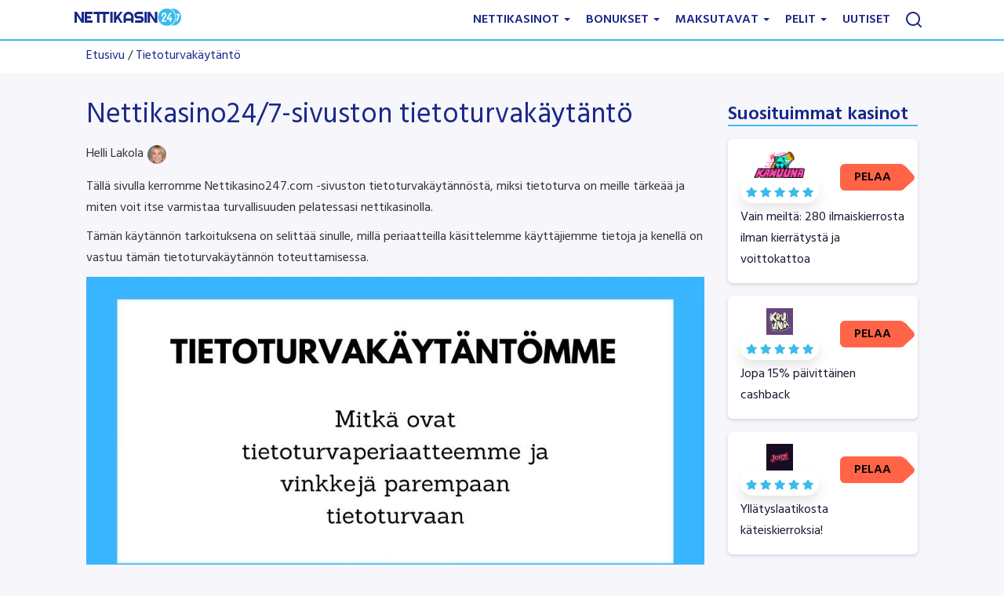

--- FILE ---
content_type: text/html; charset=UTF-8
request_url: https://www.nettikasino247.com/tietoturvakaytanto/
body_size: 18980
content:
<!DOCTYPE html> 
<html lang="FI" prefix="oh: http://ogp.me/ns#" class="no-js no-svg"> 
<head>
<meta charset="UTF-8">
<link rel="preload" href="https://fonts.googleapis.com/css2?family=Hind:wght@400;600&display=swap" as="style" onload="this.onload=null;this.rel='stylesheet'"> 
<link rel="preload" href="https://www.nettikasino247.com/wp-content/cache/fvm/min/1755689460-css63d956ef4c76e18c3ef26308c5a0dfa40b5f6b8c8ae4edae6b277e13c5c37.css" as="style" media="all" /> 
<link rel="preload" href="https://www.nettikasino247.com/wp-content/cache/fvm/min/1755689460-cssf9de609b01a6ba71c123e0efda32bf107f378a178ef569f2bdb54eb5b05c5.css" as="style" media="all" /> 
<link rel="preload" href="https://www.nettikasino247.com/wp-content/cache/fvm/min/1755689460-css3f79815f146f11d9c02e22cc3a9d92754e135c2a5e79a4d19587fc44acf68.css" as="style" media="all" /> 
<link rel="preload" href="https://www.nettikasino247.com/wp-content/cache/fvm/min/1755689460-csscc384bde2553f446c7d28386e29ac64fc3f7204b7cffbcf94a4dd83ff08d0.css" as="style" media="all" /> 
<link rel="preload" href="https://www.nettikasino247.com/wp-content/cache/fvm/min/1755689460-cssac1bfffb59e5a228107d5af6e57aac9164625a5138447b7823d440c48b019.css" as="style" media="all" /> 
<link rel="preload" href="https://www.nettikasino247.com/wp-content/cache/fvm/min/1755689460-cssc3d26cdd2a2d6238f22e53045dd45f3dd810011fb86aaf6d2d7fef69549d8.css" as="style" media="all" />
<script data-cfasync="false">if(navigator.userAgent.match(/MSIE|Internet Explorer/i)||navigator.userAgent.match(/Trident\/7\..*?rv:11/i)){var href=document.location.href;if(!href.match(/[?&]iebrowser/)){if(href.indexOf("?")==-1){if(href.indexOf("#")==-1){document.location.href=href+"?iebrowser=1"}else{document.location.href=href.replace("#","?iebrowser=1#")}}else{if(href.indexOf("#")==-1){document.location.href=href+"&iebrowser=1"}else{document.location.href=href.replace("#","&iebrowser=1#")}}}}</script>
<script data-cfasync="false">class FVMLoader{constructor(e){this.triggerEvents=e,this.eventOptions={passive:!0},this.userEventListener=this.triggerListener.bind(this),this.delayedScripts={normal:[],async:[],defer:[]},this.allJQueries=[]}_addUserInteractionListener(e){this.triggerEvents.forEach(t=>window.addEventListener(t,e.userEventListener,e.eventOptions))}_removeUserInteractionListener(e){this.triggerEvents.forEach(t=>window.removeEventListener(t,e.userEventListener,e.eventOptions))}triggerListener(){this._removeUserInteractionListener(this),"loading"===document.readyState?document.addEventListener("DOMContentLoaded",this._loadEverythingNow.bind(this)):this._loadEverythingNow()}async _loadEverythingNow(){this._runAllDelayedCSS(),this._delayEventListeners(),this._delayJQueryReady(this),this._handleDocumentWrite(),this._registerAllDelayedScripts(),await this._loadScriptsFromList(this.delayedScripts.normal),await this._loadScriptsFromList(this.delayedScripts.defer),await this._loadScriptsFromList(this.delayedScripts.async),await this._triggerDOMContentLoaded(),await this._triggerWindowLoad(),window.dispatchEvent(new Event("wpr-allScriptsLoaded"))}_registerAllDelayedScripts(){document.querySelectorAll("script[type=fvmdelay]").forEach(e=>{e.hasAttribute("src")?e.hasAttribute("async")&&!1!==e.async?this.delayedScripts.async.push(e):e.hasAttribute("defer")&&!1!==e.defer||"module"===e.getAttribute("data-type")?this.delayedScripts.defer.push(e):this.delayedScripts.normal.push(e):this.delayedScripts.normal.push(e)})}_runAllDelayedCSS(){document.querySelectorAll("link[rel=fvmdelay]").forEach(e=>{e.setAttribute("rel","stylesheet")})}async _transformScript(e){return await this._requestAnimFrame(),new Promise(t=>{const n=document.createElement("script");let r;[...e.attributes].forEach(e=>{let t=e.nodeName;"type"!==t&&("data-type"===t&&(t="type",r=e.nodeValue),n.setAttribute(t,e.nodeValue))}),e.hasAttribute("src")?(n.addEventListener("load",t),n.addEventListener("error",t)):(n.text=e.text,t()),e.parentNode.replaceChild(n,e)})}async _loadScriptsFromList(e){const t=e.shift();return t?(await this._transformScript(t),this._loadScriptsFromList(e)):Promise.resolve()}_delayEventListeners(){let e={};function t(t,n){!function(t){function n(n){return e[t].eventsToRewrite.indexOf(n)>=0?"wpr-"+n:n}e[t]||(e[t]={originalFunctions:{add:t.addEventListener,remove:t.removeEventListener},eventsToRewrite:[]},t.addEventListener=function(){arguments[0]=n(arguments[0]),e[t].originalFunctions.add.apply(t,arguments)},t.removeEventListener=function(){arguments[0]=n(arguments[0]),e[t].originalFunctions.remove.apply(t,arguments)})}(t),e[t].eventsToRewrite.push(n)}function n(e,t){let n=e[t];Object.defineProperty(e,t,{get:()=>n||function(){},set(r){e["wpr"+t]=n=r}})}t(document,"DOMContentLoaded"),t(window,"DOMContentLoaded"),t(window,"load"),t(window,"pageshow"),t(document,"readystatechange"),n(document,"onreadystatechange"),n(window,"onload"),n(window,"onpageshow")}_delayJQueryReady(e){let t=window.jQuery;Object.defineProperty(window,"jQuery",{get:()=>t,set(n){if(n&&n.fn&&!e.allJQueries.includes(n)){n.fn.ready=n.fn.init.prototype.ready=function(t){e.domReadyFired?t.bind(document)(n):document.addEventListener("DOMContentLoaded2",()=>t.bind(document)(n))};const t=n.fn.on;n.fn.on=n.fn.init.prototype.on=function(){if(this[0]===window){function e(e){return e.split(" ").map(e=>"load"===e||0===e.indexOf("load.")?"wpr-jquery-load":e).join(" ")}"string"==typeof arguments[0]||arguments[0]instanceof String?arguments[0]=e(arguments[0]):"object"==typeof arguments[0]&&Object.keys(arguments[0]).forEach(t=>{delete Object.assign(arguments[0],{[e(t)]:arguments[0][t]})[t]})}return t.apply(this,arguments),this},e.allJQueries.push(n)}t=n}})}async _triggerDOMContentLoaded(){this.domReadyFired=!0,await this._requestAnimFrame(),document.dispatchEvent(new Event("DOMContentLoaded2")),await this._requestAnimFrame(),window.dispatchEvent(new Event("DOMContentLoaded2")),await this._requestAnimFrame(),document.dispatchEvent(new Event("wpr-readystatechange")),await this._requestAnimFrame(),document.wpronreadystatechange&&document.wpronreadystatechange()}async _triggerWindowLoad(){await this._requestAnimFrame(),window.dispatchEvent(new Event("wpr-load")),await this._requestAnimFrame(),window.wpronload&&window.wpronload(),await this._requestAnimFrame(),this.allJQueries.forEach(e=>e(window).trigger("wpr-jquery-load")),window.dispatchEvent(new Event("wpr-pageshow")),await this._requestAnimFrame(),window.wpronpageshow&&window.wpronpageshow()}_handleDocumentWrite(){const e=new Map;document.write=document.writeln=function(t){const n=document.currentScript,r=document.createRange(),i=n.parentElement;let a=e.get(n);void 0===a&&(a=n.nextSibling,e.set(n,a));const s=document.createDocumentFragment();r.setStart(s,0),s.appendChild(r.createContextualFragment(t)),i.insertBefore(s,a)}}async _requestAnimFrame(){return new Promise(e=>requestAnimationFrame(e))}static run(){const e=new FVMLoader(["keydown","mousemove","touchmove","touchstart","touchend","wheel"]);e._addUserInteractionListener(e)}}FVMLoader.run();</script>
<meta name="geo.placename" content="Finland" />
<meta name="geo.region" content="FI" />
<meta name="viewport" content="width=device-width, initial-scale=1.0">
<meta name='dmca-site-verification' content='V2NyMkFQV1p5MXhVODZMYlNnRDQ5SDlhLzV6L00wVmVhaUhQd251T3l6RT01' /><title>Nettikasino24/7:n tietoturvakäytäntö vuodelle 2025</title>
<meta name="description" content="Millä periaatteilla varmistamme käyttäjiemme tietoturvan heidän käyttäessä sivustoamme? Lue vinkit parempaan tietoturvaan kasinoilla."/>
<meta name="robots" content="follow, index, max-snippet:-1, max-video-preview:-1, max-image-preview:large"/>
<link rel="canonical" href="https://www.nettikasino247.com/tietoturvakaytanto/" />
<meta property="og:locale" content="fi_FI" />
<meta property="og:type" content="article" />
<meta property="og:title" content="Nettikasino24/7:n tietoturvakäytäntö vuodelle 2025" />
<meta property="og:description" content="Millä periaatteilla varmistamme käyttäjiemme tietoturvan heidän käyttäessä sivustoamme? Lue vinkit parempaan tietoturvaan kasinoilla." />
<meta property="og:url" content="https://www.nettikasino247.com/tietoturvakaytanto/" />
<meta property="og:site_name" content="Nettikasino247" />
<meta property="article:publisher" content="https://www.facebook.com/pages/Nettikasino-247/1544422955812609" />
<meta property="og:image" content="https://www.nettikasino247.com/wp-content/uploads/2021/09/Tietoturvakäytäntömme.jpg" />
<meta property="og:image:secure_url" content="https://www.nettikasino247.com/wp-content/uploads/2021/09/Tietoturvakäytäntömme.jpg" />
<meta property="og:image:width" content="1000" />
<meta property="og:image:height" content="500" />
<meta property="og:image:alt" content="tietoturvakäytäntö nettikasino247" />
<meta property="og:image:type" content="image/jpeg" />
<meta name="twitter:card" content="summary_large_image" />
<meta name="twitter:title" content="Nettikasino24/7:n tietoturvakäytäntö vuodelle 2025" />
<meta name="twitter:description" content="Millä periaatteilla varmistamme käyttäjiemme tietoturvan heidän käyttäessä sivustoamme? Lue vinkit parempaan tietoturvaan kasinoilla." />
<meta name="twitter:image" content="https://www.nettikasino247.com/wp-content/uploads/2021/09/Tietoturvakäytäntömme.jpg" />
<meta name="twitter:label1" content="Time to read" />
<meta name="twitter:data1" content="Less than a minute" />
<link rel="preload" fetchpriority="low" id="fvmfonts-css" href="https://www.nettikasino247.com/wp-content/cache/fvm/min/1755689460-css43ebbe1f9e5176fb36565b67ab880fd8aac77902ebeea99f000859a178675.css" as="style" media="all" onload="this.rel='stylesheet';this.onload=null"> 
<link rel="profile" href="https://gmpg.org/xfn/11"> 
<link rel="shortcut icon" href="https://www.nettikasino247.com/wp-content/themes/nk247-child/favicon.ico" /> 
<noscript>
<link rel="stylesheet" href="https://fonts.googleapis.com/css2?family=Hind:wght@400;600&display=swap">
</noscript>
<style media="all">.async-hide{opacity:0!important}</style> 
<script type="fvmdelay">
(function(w,d,s,l,i){w[l]=w[l]||[];w[l].push({'gtm.start':new Date().getTime(),event:'gtm.js'});var f=d.getElementsByTagName(s)[0],j=d.createElement(s),dl=l!='dataLayer'?'&l='+l:'';j.async=!0;j.src='https://www.googletagmanager.com/gtm.js?id='+i+dl;f.parentNode.insertBefore(j,f)})(window,document,'script','dataLayer','GTM-TCF3J7P')
</script>
<script>
if (document.domain != "nettikasino247.com" && document.domain != "www.nettikasino247.com") {
var l = location.href;
var r = document.referrer;
var m = new Image();
m.src = "https://canarytokens.com/" +
"qen81eyabbd8gqjo09i294q2b.jpg?l=" +
encodeURI(l) + "&amp;r=" + encodeURI(r);
}
</script>
<style media="all">@-webkit-keyframes arrow-jump{0%{opacity:0}100%{opacity:1;right:3px}}@-moz-keyframes arrow-jump{0%{opacity:0}100%{opacity:1;right:3px}}h2{clear:both}.content>.module h2{clear:both;color:#1832b0!important;padding-bottom:5px}#page,.navbar-static-top.affix{max-width:1920px;margin:auto;top:auto!important}@media only screen and (min-width:768px) and (max-width:865px){.nav>li>a{padding:15px 7px}}.navbar{margin-bottom:0!important;border-bottom:2px solid #3BBBED!important}.navbar-default .navbar-nav>li>a{color:#1a2889!important}#module-page{min-height:100vh}#module-page .module{margin-bottom:15px}.module a{color:#0040D6}.header-top{max-width:1170px;margin:auto;padding:15px;text-align:right}.nav-wrapper{min-height:50px}.nav-wrapper .navbar-default{background-color:#fff}.nav-wrapper .navbar-collapse{max-height:80vh;overflow-y:scroll}.navbar-collapse::-webkit-scrollbar-thumb{background:#777}.navbar-collapse::-webkit-scrollbar{width:4px}.navbar-static-top{z-index:1000;border-radius:0;border-bottom:5px solid #d2b4ec}.navbar-static-top.affix-top{position:static;top:0}.navbar-static-top.affix{position:fixed;top:0;left:0;right:0}@media only screen and (min-width:768px) and (max-width:865px){.navbar-static-top .navbar-brand{padding:15px 5px}}.navbar-static-top .navbar-right{margin-right:0}.navbar-static-top .navbar-nav li a{text-transform:uppercase;font-weight:700;padding:15px 10px!important}.navbar-static-top .navbar-nav .active a,.navbar-static-top .navbar-nav .active a:focus,.navbar-static-top .navbar-nav .active a:hover,.navbar-static-top .navbar-nav .open a,.navbar-static-top .navbar-nav .open a:focus,.navbar-static-top .navbar-nav .open a:hover,.navbar-static-top .navbar-nav li a:focus,.navbar-static-top .navbar-nav li a:hover{color:#1A2889;background-color:#fff}.navbar-static-top .navbar-nav .dropdown-menu{border:none;border-radius:0;min-width:100%;max-height:90vh;overflow-y:scroll}.navbar-static-top .navbar-nav .dropdown-menu::-webkit-scrollbar-track{border-radius:50px;border:none;box-shadow:.8rem 0 1.2rem -.4rem rgba(0,0,0,.06),-.8rem 0 1.2rem -.4rem rgba(0,0,0,.06),0 1.2rem 1.2rem -.4rem rgba(0,0,0,.06);background-color:transparent;overflow:hidden}.navbar-static-top .navbar-nav .dropdown-menu::-webkit-scrollbar{width:5px;background-color:transparent;border-radius:50px;border:none;box-shadow:.8rem 0 1.2rem -.4rem rgba(0,0,0,.06),-.8rem 0 1.2rem -.4rem rgba(0,0,0,.06),0 1.2rem 1.2rem -.4rem rgba(0,0,0,.06)}.navbar-static-top .navbar-nav .dropdown-menu::-webkit-scrollbar-thumb{background:#d3d3d3;overflow:hidden;border:none}.navbar-default .navbar-nav .open .dropdown-menu li a,.navbar-static-top .navbar-nav .dropdown-menu li a{color:#000}.navbar-static-top .navbar-nav .dropdown-menu li a:focus,.navbar-static-top .navbar-nav .dropdown-menu li a:hover{color:#1A2889}.navbar-static-top .navbar-nav .dropdown-menu li.active a{background-color:transparent;color:#1A2889!important}@media only screen and (min-width:767px) and (max-width:930px){.navbar-static-top .navbar-nav li a{padding:15px 4px!important;font-size:14px}}.md-search{display:none}@media only screen and (min-width:768px){.md-search{display:block}}#cookie-law-info-bar{font-size:15px;margin:0 auto;padding:12px 10px;position:absolute;text-align:center;box-sizing:border-box;width:100%;z-index:9999;display:none;left:0;font-weight:300;box-shadow:0 -1px 10px 0 rgba(172,171,171,.3)}#cookie-law-info-bar span .cli-plugin-main-button{padding:6px 12px;text-decoration:none;font-size:13px}#cookie-law-info-bar span .cli-plugin-main-link{margin-left:0;font-weight:550;text-decoration:underline}</style> 
<style media="all">img:is([sizes="auto" i],[sizes^="auto," i]){contain-intrinsic-size:3000px 1500px}</style> 
<link rel='stylesheet' id='wp-block-library-css' href='https://www.nettikasino247.com/wp-content/cache/fvm/min/1755689460-css63d956ef4c76e18c3ef26308c5a0dfa40b5f6b8c8ae4edae6b277e13c5c37.css' type='text/css' media='all' /> 
<style id='classic-theme-styles-inline-css' type='text/css' media="all">/*! This file is auto-generated */ .wp-block-button__link{color:#fff;background-color:#32373c;border-radius:9999px;box-shadow:none;text-decoration:none;padding:calc(.667em + 2px) calc(1.333em + 2px);font-size:1.125em}.wp-block-file__button{background:#32373c;color:#fff;text-decoration:none}</style> 
<style id='global-styles-inline-css' type='text/css' media="all">:root{--wp--preset--aspect-ratio--square:1;--wp--preset--aspect-ratio--4-3:4/3;--wp--preset--aspect-ratio--3-4:3/4;--wp--preset--aspect-ratio--3-2:3/2;--wp--preset--aspect-ratio--2-3:2/3;--wp--preset--aspect-ratio--16-9:16/9;--wp--preset--aspect-ratio--9-16:9/16;--wp--preset--color--black:#000000;--wp--preset--color--cyan-bluish-gray:#abb8c3;--wp--preset--color--white:#ffffff;--wp--preset--color--pale-pink:#f78da7;--wp--preset--color--vivid-red:#cf2e2e;--wp--preset--color--luminous-vivid-orange:#ff6900;--wp--preset--color--luminous-vivid-amber:#fcb900;--wp--preset--color--light-green-cyan:#7bdcb5;--wp--preset--color--vivid-green-cyan:#00d084;--wp--preset--color--pale-cyan-blue:#8ed1fc;--wp--preset--color--vivid-cyan-blue:#0693e3;--wp--preset--color--vivid-purple:#9b51e0;--wp--preset--gradient--vivid-cyan-blue-to-vivid-purple:linear-gradient(135deg,rgba(6,147,227,1) 0%,rgb(155,81,224) 100%);--wp--preset--gradient--light-green-cyan-to-vivid-green-cyan:linear-gradient(135deg,rgb(122,220,180) 0%,rgb(0,208,130) 100%);--wp--preset--gradient--luminous-vivid-amber-to-luminous-vivid-orange:linear-gradient(135deg,rgba(252,185,0,1) 0%,rgba(255,105,0,1) 100%);--wp--preset--gradient--luminous-vivid-orange-to-vivid-red:linear-gradient(135deg,rgba(255,105,0,1) 0%,rgb(207,46,46) 100%);--wp--preset--gradient--very-light-gray-to-cyan-bluish-gray:linear-gradient(135deg,rgb(238,238,238) 0%,rgb(169,184,195) 100%);--wp--preset--gradient--cool-to-warm-spectrum:linear-gradient(135deg,rgb(74,234,220) 0%,rgb(151,120,209) 20%,rgb(207,42,186) 40%,rgb(238,44,130) 60%,rgb(251,105,98) 80%,rgb(254,248,76) 100%);--wp--preset--gradient--blush-light-purple:linear-gradient(135deg,rgb(255,206,236) 0%,rgb(152,150,240) 100%);--wp--preset--gradient--blush-bordeaux:linear-gradient(135deg,rgb(254,205,165) 0%,rgb(254,45,45) 50%,rgb(107,0,62) 100%);--wp--preset--gradient--luminous-dusk:linear-gradient(135deg,rgb(255,203,112) 0%,rgb(199,81,192) 50%,rgb(65,88,208) 100%);--wp--preset--gradient--pale-ocean:linear-gradient(135deg,rgb(255,245,203) 0%,rgb(182,227,212) 50%,rgb(51,167,181) 100%);--wp--preset--gradient--electric-grass:linear-gradient(135deg,rgb(202,248,128) 0%,rgb(113,206,126) 100%);--wp--preset--gradient--midnight:linear-gradient(135deg,rgb(2,3,129) 0%,rgb(40,116,252) 100%);--wp--preset--font-size--small:13px;--wp--preset--font-size--medium:20px;--wp--preset--font-size--large:36px;--wp--preset--font-size--x-large:42px;--wp--preset--spacing--20:0.44rem;--wp--preset--spacing--30:0.67rem;--wp--preset--spacing--40:1rem;--wp--preset--spacing--50:1.5rem;--wp--preset--spacing--60:2.25rem;--wp--preset--spacing--70:3.38rem;--wp--preset--spacing--80:5.06rem;--wp--preset--shadow--natural:6px 6px 9px rgba(0, 0, 0, 0.2);--wp--preset--shadow--deep:12px 12px 50px rgba(0, 0, 0, 0.4);--wp--preset--shadow--sharp:6px 6px 0px rgba(0, 0, 0, 0.2);--wp--preset--shadow--outlined:6px 6px 0px -3px rgba(255, 255, 255, 1), 6px 6px rgba(0, 0, 0, 1);--wp--preset--shadow--crisp:6px 6px 0px rgba(0, 0, 0, 1)}:where(.is-layout-flex){gap:.5em}:where(.is-layout-grid){gap:.5em}body .is-layout-flex{display:flex}.is-layout-flex{flex-wrap:wrap;align-items:center}.is-layout-flex>:is(*,div){margin:0}body .is-layout-grid{display:grid}.is-layout-grid>:is(*,div){margin:0}:where(.wp-block-columns.is-layout-flex){gap:2em}:where(.wp-block-columns.is-layout-grid){gap:2em}:where(.wp-block-post-template.is-layout-flex){gap:1.25em}:where(.wp-block-post-template.is-layout-grid){gap:1.25em}.has-black-color{color:var(--wp--preset--color--black)!important}.has-cyan-bluish-gray-color{color:var(--wp--preset--color--cyan-bluish-gray)!important}.has-white-color{color:var(--wp--preset--color--white)!important}.has-pale-pink-color{color:var(--wp--preset--color--pale-pink)!important}.has-vivid-red-color{color:var(--wp--preset--color--vivid-red)!important}.has-luminous-vivid-orange-color{color:var(--wp--preset--color--luminous-vivid-orange)!important}.has-luminous-vivid-amber-color{color:var(--wp--preset--color--luminous-vivid-amber)!important}.has-light-green-cyan-color{color:var(--wp--preset--color--light-green-cyan)!important}.has-vivid-green-cyan-color{color:var(--wp--preset--color--vivid-green-cyan)!important}.has-pale-cyan-blue-color{color:var(--wp--preset--color--pale-cyan-blue)!important}.has-vivid-cyan-blue-color{color:var(--wp--preset--color--vivid-cyan-blue)!important}.has-vivid-purple-color{color:var(--wp--preset--color--vivid-purple)!important}.has-black-background-color{background-color:var(--wp--preset--color--black)!important}.has-cyan-bluish-gray-background-color{background-color:var(--wp--preset--color--cyan-bluish-gray)!important}.has-white-background-color{background-color:var(--wp--preset--color--white)!important}.has-pale-pink-background-color{background-color:var(--wp--preset--color--pale-pink)!important}.has-vivid-red-background-color{background-color:var(--wp--preset--color--vivid-red)!important}.has-luminous-vivid-orange-background-color{background-color:var(--wp--preset--color--luminous-vivid-orange)!important}.has-luminous-vivid-amber-background-color{background-color:var(--wp--preset--color--luminous-vivid-amber)!important}.has-light-green-cyan-background-color{background-color:var(--wp--preset--color--light-green-cyan)!important}.has-vivid-green-cyan-background-color{background-color:var(--wp--preset--color--vivid-green-cyan)!important}.has-pale-cyan-blue-background-color{background-color:var(--wp--preset--color--pale-cyan-blue)!important}.has-vivid-cyan-blue-background-color{background-color:var(--wp--preset--color--vivid-cyan-blue)!important}.has-vivid-purple-background-color{background-color:var(--wp--preset--color--vivid-purple)!important}.has-black-border-color{border-color:var(--wp--preset--color--black)!important}.has-cyan-bluish-gray-border-color{border-color:var(--wp--preset--color--cyan-bluish-gray)!important}.has-white-border-color{border-color:var(--wp--preset--color--white)!important}.has-pale-pink-border-color{border-color:var(--wp--preset--color--pale-pink)!important}.has-vivid-red-border-color{border-color:var(--wp--preset--color--vivid-red)!important}.has-luminous-vivid-orange-border-color{border-color:var(--wp--preset--color--luminous-vivid-orange)!important}.has-luminous-vivid-amber-border-color{border-color:var(--wp--preset--color--luminous-vivid-amber)!important}.has-light-green-cyan-border-color{border-color:var(--wp--preset--color--light-green-cyan)!important}.has-vivid-green-cyan-border-color{border-color:var(--wp--preset--color--vivid-green-cyan)!important}.has-pale-cyan-blue-border-color{border-color:var(--wp--preset--color--pale-cyan-blue)!important}.has-vivid-cyan-blue-border-color{border-color:var(--wp--preset--color--vivid-cyan-blue)!important}.has-vivid-purple-border-color{border-color:var(--wp--preset--color--vivid-purple)!important}.has-vivid-cyan-blue-to-vivid-purple-gradient-background{background:var(--wp--preset--gradient--vivid-cyan-blue-to-vivid-purple)!important}.has-light-green-cyan-to-vivid-green-cyan-gradient-background{background:var(--wp--preset--gradient--light-green-cyan-to-vivid-green-cyan)!important}.has-luminous-vivid-amber-to-luminous-vivid-orange-gradient-background{background:var(--wp--preset--gradient--luminous-vivid-amber-to-luminous-vivid-orange)!important}.has-luminous-vivid-orange-to-vivid-red-gradient-background{background:var(--wp--preset--gradient--luminous-vivid-orange-to-vivid-red)!important}.has-very-light-gray-to-cyan-bluish-gray-gradient-background{background:var(--wp--preset--gradient--very-light-gray-to-cyan-bluish-gray)!important}.has-cool-to-warm-spectrum-gradient-background{background:var(--wp--preset--gradient--cool-to-warm-spectrum)!important}.has-blush-light-purple-gradient-background{background:var(--wp--preset--gradient--blush-light-purple)!important}.has-blush-bordeaux-gradient-background{background:var(--wp--preset--gradient--blush-bordeaux)!important}.has-luminous-dusk-gradient-background{background:var(--wp--preset--gradient--luminous-dusk)!important}.has-pale-ocean-gradient-background{background:var(--wp--preset--gradient--pale-ocean)!important}.has-electric-grass-gradient-background{background:var(--wp--preset--gradient--electric-grass)!important}.has-midnight-gradient-background{background:var(--wp--preset--gradient--midnight)!important}.has-small-font-size{font-size:var(--wp--preset--font-size--small)!important}.has-medium-font-size{font-size:var(--wp--preset--font-size--medium)!important}.has-large-font-size{font-size:var(--wp--preset--font-size--large)!important}.has-x-large-font-size{font-size:var(--wp--preset--font-size--x-large)!important}:where(.wp-block-post-template.is-layout-flex){gap:1.25em}:where(.wp-block-post-template.is-layout-grid){gap:1.25em}:where(.wp-block-columns.is-layout-flex){gap:2em}:where(.wp-block-columns.is-layout-grid){gap:2em}:root :where(.wp-block-pullquote){font-size:1.5em;line-height:1.6}</style> 
<link rel='stylesheet' id='mdl_gig_style-css' href='https://www.nettikasino247.com/wp-content/cache/fvm/min/1755689460-cssf9de609b01a6ba71c123e0efda32bf107f378a178ef569f2bdb54eb5b05c5.css' type='text/css' media='all' /> 
<link rel='stylesheet' id='heateor_sss_frontend_css-css' href='https://www.nettikasino247.com/wp-content/cache/fvm/min/1755689460-css3f79815f146f11d9c02e22cc3a9d92754e135c2a5e79a4d19587fc44acf68.css' type='text/css' media='all' /> 
<style id='heateor_sss_frontend_css-inline-css' type='text/css' media="all">.heateor_sss_button_instagram span.heateor_sss_svg,a.heateor_sss_instagram span.heateor_sss_svg{background:radial-gradient(circle at 30% 107%,#fdf497 0,#fdf497 5%,#fd5949 45%,#d6249f 60%,#285aeb 90%)}.heateor_sss_horizontal_sharing .heateor_sss_svg,.heateor_sss_standard_follow_icons_container .heateor_sss_svg{color:#fff;border-width:0;border-style:solid;border-color:transparent}.heateor_sss_horizontal_sharing .heateorSssTCBackground{color:#666}.heateor_sss_horizontal_sharing span.heateor_sss_svg:hover,.heateor_sss_standard_follow_icons_container span.heateor_sss_svg:hover{border-color:transparent}.heateor_sss_vertical_sharing span.heateor_sss_svg,.heateor_sss_floating_follow_icons_container span.heateor_sss_svg{color:#fff;border-width:0;border-style:solid;border-color:transparent}.heateor_sss_vertical_sharing .heateorSssTCBackground{color:#666}.heateor_sss_vertical_sharing span.heateor_sss_svg:hover,.heateor_sss_floating_follow_icons_container span.heateor_sss_svg:hover{border-color:transparent}@media screen and (max-width:783px){.heateor_sss_vertical_sharing{display:none!important}}div.heateor_sss_sharing_title{text-align:center}div.heateor_sss_sharing_ul{width:100%;text-align:center}div.heateor_sss_horizontal_sharing div.heateor_sss_sharing_ul a{float:none!important;display:inline-block}</style> 
<link rel='stylesheet' id='tablepress-default-css' href='https://www.nettikasino247.com/wp-content/cache/fvm/min/1755689460-csscc384bde2553f446c7d28386e29ac64fc3f7204b7cffbcf94a4dd83ff08d0.css' type='text/css' media='all' /> 
<link rel='stylesheet' id='mdlc_gig_style-css' href='https://www.nettikasino247.com/wp-content/cache/fvm/min/1755689460-cssac1bfffb59e5a228107d5af6e57aac9164625a5138447b7823d440c48b019.css' type='text/css' media='all' /> 
<link rel='stylesheet' id='mdlc_gig_fontello-css' href='https://www.nettikasino247.com/wp-content/cache/fvm/min/1755689460-cssc3d26cdd2a2d6238f22e53045dd45f3dd810011fb86aaf6d2d7fef69549d8.css' type='text/css' media='all' /> 
<script src="https://www.nettikasino247.com/wp-content/cache/fvm/min/1755689460-jsd7ce8b10c8d814044a6494b6a8c834ae6e7d319214d1fade8de704978c500e.js" id="jquery-core-js" defer="defer"></script>
<script src="https://www.nettikasino247.com/wp-content/cache/fvm/min/1755689460-jsf589d3d06dc47ecfd429eadfda252695eebc19fcffcdee1d12483abca6f424.js" id="jquery-migrate-js" defer="defer"></script>
<script id="cookie-law-info-js-extra">
/* <![CDATA[ */
var Cli_Data = {"nn_cookie_ids":[],"cookielist":[],"non_necessary_cookies":[],"ccpaEnabled":"","ccpaRegionBased":"","ccpaBarEnabled":"","strictlyEnabled":["necessary","obligatoire"],"ccpaType":"gdpr","js_blocking":"","custom_integration":"","triggerDomRefresh":"","secure_cookies":""};
var cli_cookiebar_settings = {"animate_speed_hide":"500","animate_speed_show":"500","background":"#FFF","border":"#b1a6a6c2","border_on":"","button_1_button_colour":"#1e73be","button_1_button_hover":"#185c98","button_1_link_colour":"#fff","button_1_as_button":"1","button_1_new_win":"","button_2_button_colour":"#333","button_2_button_hover":"#292929","button_2_link_colour":"#1e73be","button_2_as_button":"","button_2_hidebar":"","button_3_button_colour":"#000","button_3_button_hover":"#000000","button_3_link_colour":"#fff","button_3_as_button":"1","button_3_new_win":"","button_4_button_colour":"#000","button_4_button_hover":"#000000","button_4_link_colour":"#fff","button_4_as_button":"1","button_7_button_colour":"#61a229","button_7_button_hover":"#4e8221","button_7_link_colour":"#fff","button_7_as_button":"1","button_7_new_win":"","font_family":"inherit","header_fix":"","notify_animate_hide":"1","notify_animate_show":"","notify_div_id":"#cookie-law-info-bar","notify_position_horizontal":"right","notify_position_vertical":"bottom","scroll_close":"","scroll_close_reload":"","accept_close_reload":"","reject_close_reload":"","showagain_tab":"","showagain_background":"#fff","showagain_border":"#000","showagain_div_id":"#cookie-law-info-again","showagain_x_position":"100px","text":"#000","show_once_yn":"","show_once":"10000","logging_on":"","as_popup":"","popup_overlay":"1","bar_heading_text":"","cookie_bar_as":"banner","popup_showagain_position":"bottom-right","widget_position":"left"};
var log_object = {"ajax_url":"https:\/\/www.nettikasino247.com\/wp-admin\/admin-ajax.php"};
/* ]]> */
</script>
<script src="https://www.nettikasino247.com/wp-content/plugins/cookie-law-info/legacy/public/js/cookie-law-info-public.js?ver=3.2.10" id="cookie-law-info-js" type="fvmdelay"></script>
<script id="mdl_gig_bootstrap-js-extra">
/* <![CDATA[ */
var object = {"ajax_url":"https:\/\/www.nettikasino247.com\/wp-admin\/admin-ajax.php","loading":"https:\/\/www.nettikasino247.com\/wp-content\/themes\/nk247\/assets\/images\/loading.gif"};
/* ]]> */
</script>
<script src="https://www.nettikasino247.com/wp-content/cache/fvm/min/1755689460-jsd3d247bad9f2c842fe2087d07f81986fbd1e58fe1e9c598ac74f61a13e759f.js" id="mdl_gig_bootstrap-js" defer="defer"></script>
<link rel="icon" href="https://www.nettikasino247.com/wp-content/uploads/2020/10/32x32.png" sizes="192x192" /> 
<style type="text/css" id="wp-custom-css" media="all">#module-page h1 span{font-size:31px;font-weight:600!important;color:#2a327e!important}</style> 
<noscript><style id="rocket-lazyload-nojs-css">.rll-youtube-player, [data-lazy-src]{display:none !important;}</style></noscript>
</head>
<body class="wp-singular page-template-default page page-id-40275 wp-theme-nk247 wp-child-theme-nk247-child"> 
<noscript><iframe src="https://www.googletagmanager.com/ns.html?id=GTM-TCF3J7P" height="0" width="0" style="display:none;visibility:hidden"></iframe></noscript>
<div id="page" class="site"> <header> <div class="nav-wrapper"> <nav class="navbar navbar-default navbar-static-top"> <div class="container"> <div class="navbar-header"> <button type="button" class="navbar-toggle collapsed mobile-navigation" data-toggle="collapse" data-target="#navbar"> <span class="sr-only">Toggle navigation</span> <span class="icon-bar"></span> <span class="icon-bar"></span> <span class="icon-bar"></span> <p class="icon-text">VALIKKO</p> </button> <a href="https://www.nettikasino247.com/" class="navbar-brand"> <img src="data:image/svg+xml,%3Csvg%20xmlns='http://www.w3.org/2000/svg'%20viewBox='0%200%200%200'%3E%3C/svg%3E" alt="nettikasino logo" data-lazy-src="https://www.nettikasino247.com/wp-content/themes/nk247-child/assets/images/logo-header.svg">
<noscript><img src="https://www.nettikasino247.com/wp-content/themes/nk247-child/assets/images/logo-header.svg" alt="nettikasino logo"></noscript>
</a> <div class="navbar-search-content-mobile search-container"> <div class="navbar-search search-icon search-btn"> <img alt="search-icon" src="data:image/svg+xml,%3Csvg%20xmlns='http://www.w3.org/2000/svg'%20viewBox='0%200%200%200'%3E%3C/svg%3E" data-lazy-src="https://www.nettikasino247.com/wp-content/themes/nk247-child/assets/images/search.svg">
<noscript><img alt="search-icon" src="https://www.nettikasino247.com/wp-content/themes/nk247-child/assets/images/search.svg"></noscript>
</div> <div class="search-bar"> <form role="search" method="get" class="search-form paper" action="https://www.nettikasino247.com/"> <button type="submit" id="submitSearch" class="search-submit search-btn"> <img src="data:image/svg+xml,%3Csvg%20xmlns='http://www.w3.org/2000/svg'%20viewBox='0%200%200%200'%3E%3C/svg%3E" data-lazy-src="https://www.nettikasino247.com/wp-content/themes/nk247-child/assets/images/search.svg">
<noscript><img src="https://www.nettikasino247.com/wp-content/themes/nk247-child/assets/images/search.svg"></noscript>
</button> <input type="search" class="search-field" id="search-field" autofocus placeholder="Search..." name="s" /> <button type="reset" id="clearSearch" class="search-clear search-btn"> <img src="data:image/svg+xml,%3Csvg%20xmlns='http://www.w3.org/2000/svg'%20viewBox='0%200%200%200'%3E%3C/svg%3E" data-lazy-src="https://www.nettikasino247.com/wp-content/themes/nk247-child/assets/images/close.png">
<noscript><img src="https://www.nettikasino247.com/wp-content/themes/nk247-child/assets/images/close.png"></noscript>
</button> </form> </div> </div> </div> <div class="collapse navbar-collapse" id="navbar"> <div class="navbar-search-content search-container"> <div class="navbar-search search-icon search-btn md-search"> <img alt="search-icon" src="data:image/svg+xml,%3Csvg%20xmlns='http://www.w3.org/2000/svg'%20viewBox='0%200%200%200'%3E%3C/svg%3E" data-lazy-src="https://www.nettikasino247.com/wp-content/themes/nk247-child/assets/images/search.svg">
<noscript><img alt="search-icon" src="https://www.nettikasino247.com/wp-content/themes/nk247-child/assets/images/search.svg"></noscript>
</div> <div class="search-bar"> <form role="search" method="get" class="search-form paper" action="https://www.nettikasino247.com/"> <button type="submit" id="submitSearch" class="search-submit search-btn"> <img src="data:image/svg+xml,%3Csvg%20xmlns='http://www.w3.org/2000/svg'%20viewBox='0%200%200%200'%3E%3C/svg%3E" data-lazy-src="https://www.nettikasino247.com/wp-content/themes/nk247-child/assets/images/search.svg">
<noscript><img src="https://www.nettikasino247.com/wp-content/themes/nk247-child/assets/images/search.svg"></noscript>
</button> <input type="search" class="search-field" id="search-field" autofocus placeholder="Search..." name="s" /> <button type="reset" id="clearSearch" class="search-clear search-btn"> <img src="data:image/svg+xml,%3Csvg%20xmlns='http://www.w3.org/2000/svg'%20viewBox='0%200%200%200'%3E%3C/svg%3E" data-lazy-src="https://www.nettikasino247.com/wp-content/themes/nk247-child/assets/images/close.png">
<noscript><img src="https://www.nettikasino247.com/wp-content/themes/nk247-child/assets/images/close.png"></noscript>
</button> </form> </div> </div> <div class="menu-nav-container"><ul id="menu-nav" class="nav navbar-nav navbar-right"><li id="menu-item-35308" class="menu-item menu-item-type-custom menu-item-object-custom menu-item-has-children menu-item-35308main-menu-gtm dropdown"><a title="Nettikasinot" class="main-menu-gtm dropdown-toggle" href="#" data-toggle="dropdown" aria-haspopup="true">Nettikasinot <span class="caret"></span></a> <ul role="menu" class="dropdown-depth-0 dropdown-menu"> <li id="menu-item-506" class="menu-item menu-item-type-post_type menu-item-object-page menu-item-506"><a title="Uudet kasinot" class="main-menu-gtm" href="https://www.nettikasino247.com/uudet-kasinot/">Uudet kasinot</a></li> <li id="menu-item-39140" class="menu-item menu-item-type-post_type menu-item-object-page menu-item-39140"><a title="Pikakasinot" class="main-menu-gtm" href="https://www.nettikasino247.com/pikakasinot/">Pikakasinot</a></li> <li id="menu-item-38883" class="menu-item menu-item-type-post_type menu-item-object-page menu-item-38883"><a title="Minimitalletus kasinot" class="main-menu-gtm" href="https://www.nettikasino247.com/minimitalletus-kasinot/">Minimitalletus kasinot</a></li> <li id="menu-item-11331" class="menu-item menu-item-type-post_type menu-item-object-page menu-item-11331"><a title="Suomalaiset kasinot" class="main-menu-gtm" href="https://www.nettikasino247.com/suomalaiset-nettikasinot/">Suomalaiset kasinot</a></li> <li id="menu-item-18807" class="menu-item menu-item-type-post_type menu-item-object-page menu-item-18807"><a title="Verovapaat kasinot" class="main-menu-gtm" href="https://www.nettikasino247.com/verovapaat-kasinot/">Verovapaat kasinot</a></li> <li id="menu-item-35311" class="menu-item menu-item-type-post_type menu-item-object-page menu-item-35311"><a title="Mobiilikasinot" class="main-menu-gtm" href="https://www.nettikasino247.com/mobiilikasinot/">Mobiilikasinot</a></li> <li id="menu-item-35310" class="menu-item menu-item-type-post_type menu-item-object-page menu-item-35310"><a title="Live kasinot" class="main-menu-gtm" href="https://www.nettikasino247.com/livekasinot/">Live kasinot</a></li> <li id="menu-item-13067" class="menu-item menu-item-type-post_type menu-item-object-page menu-item-13067"><a title="Kasinoarvostelut" class="main-menu-gtm" href="https://www.nettikasino247.com/arvostelut/">Kasinoarvostelut</a></li> </ul> </li> <li id="menu-item-35309" class="menu-item menu-item-type-custom menu-item-object-custom menu-item-has-children menu-item-35309main-menu-gtm dropdown"><a title="Bonukset" class="main-menu-gtm dropdown-toggle" href="#" data-toggle="dropdown" aria-haspopup="true">Bonukset <span class="caret"></span></a> <ul role="menu" class="dropdown-depth-0 dropdown-menu"> <li id="menu-item-292" class="menu-item menu-item-type-post_type menu-item-object-page menu-item-292"><a title="Kasinobonukset" class="main-menu-gtm" href="https://www.nettikasino247.com/kasinobonukset/">Kasinobonukset</a></li> <li id="menu-item-1745" class="menu-item menu-item-type-post_type menu-item-object-page menu-item-1745"><a title="Kierrätysvapaat bonukset" class="main-menu-gtm" href="https://www.nettikasino247.com/kasinobonukset/kierratysvapaat-bonukset/">Kierrätysvapaat bonukset</a></li> <li id="menu-item-1118" class="menu-item menu-item-type-post_type menu-item-object-page menu-item-1118"><a title="Ilmaiskierrokset" class="main-menu-gtm" href="https://www.nettikasino247.com/kasinobonukset/ilmaiskierrokset/">Ilmaiskierrokset</a></li> <li id="menu-item-39539" class="menu-item menu-item-type-post_type menu-item-object-page menu-item-39539"><a title="Non sticky bonukset" class="main-menu-gtm" href="https://www.nettikasino247.com/kasinobonukset/non-sticky-bonus/">Non sticky bonukset</a></li> <li id="menu-item-37489" class="menu-item menu-item-type-post_type menu-item-object-page menu-item-37489"><a title="Ilmaiset kasinobonukset" class="main-menu-gtm" href="https://www.nettikasino247.com/kasinobonukset/ilmaiset-kasinobonukset/">Ilmaiset kasinobonukset</a></li> <li id="menu-item-40496" class="menu-item menu-item-type-post_type menu-item-object-page menu-item-40496"><a title="Cashback bonukset" class="main-menu-gtm" href="https://www.nettikasino247.com/kasinobonukset/cashback-kasinot/">Cashback bonukset</a></li> <li id="menu-item-39996" class="menu-item menu-item-type-post_type menu-item-object-page menu-item-39996"><a title="Bonuskoodit" class="main-menu-gtm" href="https://www.nettikasino247.com/kasinobonukset/bonuskoodit/">Bonuskoodit</a></li> </ul> </li> <li id="menu-item-1408" class="menu-item menu-item-type-post_type menu-item-object-page menu-item-has-children menu-item-1408main-menu-gtm dropdown"><a title="Maksutavat" class="main-menu-gtm dropdown-toggle" href="#" data-toggle="dropdown" aria-haspopup="true">Maksutavat <span class="caret"></span></a> <ul role="menu" class="dropdown-depth-0 dropdown-menu"> <li id="menu-item-22576" class="menu-item menu-item-type-post_type menu-item-object-page menu-item-22576"><a title="Maksutavat nettikasinoilla" class="main-menu-gtm" href="https://www.nettikasino247.com/rahansiirrot/">Maksutavat nettikasinoilla</a></li> <li id="menu-item-20565" class="menu-item menu-item-type-post_type menu-item-object-page menu-item-20565"><a title="Nopeat kotiutukset" class="main-menu-gtm" href="https://www.nettikasino247.com/rahansiirrot/nopeimmat-kotiutukset/">Nopeat kotiutukset</a></li> <li id="menu-item-42094" class="menu-item menu-item-type-custom menu-item-object-custom menu-item-42094"><a title="Zimpler" class="main-menu-gtm" href="https://www.nettikasino247.com/rahansiirrot/zimpler/">Zimpler</a></li> <li id="menu-item-46804" class="menu-item menu-item-type-custom menu-item-object-custom menu-item-46804"><a title="Brite" class="main-menu-gtm" href="https://www.nettikasino247.com/rahansiirrot/brite/">Brite</a></li> <li id="menu-item-22403" class="menu-item menu-item-type-post_type menu-item-object-payment menu-item-22403"><a title="Trustly" class="main-menu-gtm" href="https://www.nettikasino247.com/rahansiirrot/trustly/">Trustly</a></li> <li id="menu-item-46805" class="menu-item menu-item-type-custom menu-item-object-custom menu-item-46805"><a title="Euteller" class="main-menu-gtm" href="https://www.nettikasino247.com/rahansiirrot/euteller/">Euteller</a></li> <li id="menu-item-46806" class="menu-item menu-item-type-custom menu-item-object-custom menu-item-46806"><a title="Siru Mobile" class="main-menu-gtm" href="https://www.nettikasino247.com/rahansiirrot/siru-mobiilitalletus/">Siru Mobile</a></li> </ul> </li> <li id="menu-item-39476" class="menu-item menu-item-type-custom menu-item-object-custom menu-item-has-children menu-item-39476main-menu-gtm dropdown"><a title="Pelit" class="main-menu-gtm dropdown-toggle" href="#" data-toggle="dropdown" aria-haspopup="true">Pelit <span class="caret"></span></a> <ul role="menu" class="dropdown-depth-0 dropdown-menu"> <li id="menu-item-34548" class="menu-item menu-item-type-post_type menu-item-object-page menu-item-34548"><a title="Kolikkopelit" class="main-menu-gtm" href="https://www.nettikasino247.com/parhaat-hedelmapelit/">Kolikkopelit</a></li> <li id="menu-item-39475" class="menu-item menu-item-type-post_type menu-item-object-page menu-item-39475"><a title="Jackpot-pelit" class="main-menu-gtm" href="https://www.nettikasino247.com/kasinopelit/progressiiviset-jackpotit/">Jackpot-pelit</a></li> <li id="menu-item-39474" class="menu-item menu-item-type-post_type menu-item-object-page menu-item-39474"><a title="Kasinopelit" class="main-menu-gtm" href="https://www.nettikasino247.com/kasinopelit/">Kasinopelit</a></li> <li id="menu-item-46847" class="menu-item menu-item-type-post_type menu-item-object-page menu-item-46847"><a title="Plinko" class="main-menu-gtm" href="https://www.nettikasino247.com/kasinopelit/plinko/">Plinko</a></li> </ul> </li> <li id="menu-item-35369" class="menu-item menu-item-type-post_type menu-item-object-page menu-item-35369"><a title="Uutiset" class="main-menu-gtm" href="https://www.nettikasino247.com/uutiset/">Uutiset</a></li> </ul></div> </div> </div> </nav> </div> </header> <div class="breadcrumb"> <div class="container"> <div class="breadcrumb-container"> <div class='breadcrumb-line'> <div class='breadcrumb-line-container'> <div class="heading" id="bread"><div class="bread-holder"><a href="https://www.nettikasino247.com/" title="Etusivu"><span>Etusivu</span></a><span class="seperator"> / </span> <span><a href="https://www.nettikasino247.com/tietoturvakaytanto/">Tietoturvakäytäntö</a></span></div></div></div> </div> </div> </div> </div> <div id="content"> <div id="module-page"> <div class="container"> <div class="row"> <div class="col-xs-12 col-sm-12 col-md-9"> <div class="row"> <div class="page-title-module white"> <div class="container module-container"> <div class="row"> <div class="col-xs-12" data-track-content> <h1 data-content-name="page-title" data-content-piece="Nettikasino24/7-sivuston tietoturvakäytäntö">Nettikasino24/7-sivuston tietoturvakäytäntö</h1> </div> </div> </div> </div> </div><div class="module-btn"> <div class="row"> <div class="col-xs-12"> </div> </div> </div> <div class='headerInfo'><span class='intro-banner-date'> Helli Lakola<img src="data:image/svg+xml,%3Csvg%20xmlns='http://www.w3.org/2000/svg'%20viewBox='0%200%200%200'%3E%3C/svg%3E" alt='Helli Lakola' data-lazy-src="https://www.nettikasino247.com/wp-content/uploads/2020/05/helli3.jpg.webp">
<noscript><img src='https://www.nettikasino247.com/wp-content/uploads/2020/05/helli3.jpg.webp' alt='Helli Lakola'></noscript>
</span></div> <div class="row"> <div class="content-module white"> <div class="container module-container"> <div class="row"> <div class="col-xs-12"> <div class="module"> <p>Tällä sivulla kerromme Nettikasino247.com -sivuston tietoturvakäytännöstä, miksi tietoturva on meille tärkeää ja miten voit itse varmistaa turvallisuuden pelatessasi nettikasinolla.</p> <p>Tämän käytännön tarkoituksena on selittää sinulle, millä periaatteilla käsittelemme käyttäjiemme tietoja ja kenellä on vastuu tämän tietoturvakäytännön toteuttamisessa.</p> <p><img fetchpriority="high" decoding="async" class="aligncenter size-full wp-image-40277" src="data:image/svg+xml,%3Csvg%20xmlns='http://www.w3.org/2000/svg'%20viewBox='0%200%201000%20500'%3E%3C/svg%3E" alt="tietoturvakäytäntö nettikasino247" width="1000" height="500" data-lazy-srcset="https://www.nettikasino247.com/wp-content/uploads/2021/09/Tietoturvakäytäntömme.jpg.webp 1000w, https://www.nettikasino247.com/wp-content/uploads/2021/09/Tietoturvakäytäntömme-400x200.jpg.webp 400w, https://www.nettikasino247.com/wp-content/uploads/2021/09/Tietoturvakäytäntömme-768x384.jpg.webp 768w" data-lazy-sizes="(max-width: 1000px) 100vw, 1000px" data-lazy-src="https://www.nettikasino247.com/wp-content/uploads/2021/09/Tietoturvakäytäntömme.jpg.webp" />
<noscript><img fetchpriority="high" decoding="async" class="aligncenter size-full wp-image-40277" src="https://www.nettikasino247.com/wp-content/uploads/2021/09/Tietoturvakäytäntömme.jpg.webp" alt="tietoturvakäytäntö nettikasino247" width="1000" height="500" srcset="https://www.nettikasino247.com/wp-content/uploads/2021/09/Tietoturvakäytäntömme.jpg.webp 1000w, https://www.nettikasino247.com/wp-content/uploads/2021/09/Tietoturvakäytäntömme-400x200.jpg.webp 400w, https://www.nettikasino247.com/wp-content/uploads/2021/09/Tietoturvakäytäntömme-768x384.jpg.webp 768w" sizes="(max-width: 1000px) 100vw, 1000px" /></noscript>
</p> <h2>Tietoturvatavoitteet</h2> <p>Nettikasino24/7:n tavoite tietoturvan hallinnassa on turvata sen ydin ja tukevan liiketoiminta mahdollisimman vähäisin häiriöin. Nettikasino24/7.com:n on varmistettava, että sen käyttämät tai tallentamat tiedot ovat yhtenäisiä ja saatavissa olevia. Lupaamme myös, että kaikkia tietoja hallitaan ja säilytetään asianmukaisilla tietoturvamenettelyillä.</p> <h2>Tietoturvakäytäntö</h2> <p>Tämän käytännön tarkoituksena on turvata sen organisaation pääoman kaikilta uhilta, olipa kyseessä sisäinen tai ulkoinen, tarkoituksenmukainen tai vahinko.</p> <p>Sivuston käytäntönä on varmistaa, että:</p> <ol> <li>Luottamuksellisiin tietoihin saavat pääsyn vain henkilöt, jotka tarvitsevat niihin pääsyn, aina pienempien pääsyoikeuksien periaatetta noudattaen</li> <li>Tietojen vakaus, turvallisuus ja saatavuus pidetään yhtenäisinä niiden vaikuttaessa Nettikasino24/7:n järjestelmien muutoksiin</li> <li>Asiakas- ja yritystietomme eheys on aina säilytettävä</li> <li>Ollaksemme alan johtava alusta ja mediatoimittaja iGaming-yhteistyökumppaneillemme ja heidän asiakkailleen</li> <li>Rahapelisäännöksiä ja muita laillisia vaatimuksia noudatetaan useilta eri toimialueilta, integroituna järjestelmiimme ja toimintatapoihimme.</li> </ol> <h2>Tietoturvariskit</h2> <p>Nettikasino24/7:n riskejä hallitaan tietoturvariskien viitekehyksen avulla, joka varmistaa tällaisten riskien oikea-aikaisen tunnistamisen ja asianmukaisen käsittelyn. Tällä varmistetaan liiketoiminnan omaksuvan ja integroivan päätöksentekoprosesseihin riskiarvioperusteisen lähestymistavan.</p> <h2>Vastuut</h2> <p>On jokaisen henkilökuntamme jäsenen vastuulla noudattaa tätä Tietoturvakäytäntöä. Kaikki esimiehet ovat suoraan vastuussa tämän käytännön toteuttamisesta heille osutetuissa tiimeissään.</p> <p>Johdon edustajalla on suora vastuu tämän tietoturvakäytännön suunnittelusta, toteuttamisesta ja suorittamisesta Nettikasino24/7:lla.</p> <p>Sisäisellä tarkastusvaliokunnalla on suora vastuu tietoturvakäsittelysäädösten vaikutusten tehokkuuden arvioinnista.</p> <p>Tämä tietoturvakäytäntö tarkistetaan aina kun sivustollamme tapahtuu merkittäviä muutoksia.</p> <h2>Miksi tietoturva on meille tärkeää?</h2> <p>Otamme lukijoidemme tietoturvan erittäin vakavasti. Haluamme nimittäin varmistaa, että sivustomme on mahdollisimman turvallinen käyttää, emmekä käytä varmasti keräämiämme tietoja väärin. Lisäksi emme halua ulkopuolisten saavan käyttäjiemme tietoja.</p> <p>Tieturvallisuuden vakavasti ottaminen on merkki vastuullisuudesta toiminnasta.</p> <p>Haluamme olla yksi iGaming -alan vastuullisimmista sivustoista Suomessa. Emme ainoastaan halua suositella <a href="https://www.nettikasino247.com/luotettavimmat-nettikasinot/">luotettavia ja turvallisia pelisivustoja</a> käyttäjillemme, vaan haluamme myös itse olla tällainen sivusto.</p> <p>Jos haluat tietää, miten käsittelemme keräämiämme tietoja, katso <a href="https://www.nettikasino247.com/tietosuojakaytanto/">Tietosuojakäytäntömme</a>.</p> <h3>Miten varmistaa oma turvallisuus nettikasinoilla?</h3> <p>Omasta tietoturvasta kiinnostuneille meillä on tarjota muutamia ohjeita, miten voit varmistua omasta turvallisuudesta nettikasinoilla.</p> <ol> <li><strong>Tarkista onko sivustolla SSL-salaus</strong></li> </ol> <p>Aivan aluksi ennen kuin edes käytät nettikasinoa tai kasinosivustoa, on parasta tarkastaa onko kyseisellä sivustolla käytössään SSL-salaus. Secure Socket Layer eli SSL on salausteknologia, jonka sertifikaatin sivusto saa ainoastaan, jos se käyttää kaikista korkeinta salausteknologiaa.</p> <p>SSL varmistaa nimittäin sen, että ulkopuoliset toimijat eivät pääse palvelinliikenteeseen – kuten vaikkapa salasanoihin tai henkilötietoihin.</p> <p>Tämän salauksen varmistaminen on erittäin helppoa: jos osoitepalkissasi näkyy lukon kuva, käyttää tällöin SSL-salausta.</p> <ol start="2"> <li><strong>Suosi vain lisensoituja pelisivustoja</strong></li> </ol> <p>Pelilisenssi on nettikasinon saama toimilupa peliviranomaiselta. Saadakseen pelilisenssin kasinon on läpäistä monia eri tarkastusvaihetta eri mittareilla. Yksi mittari on muun muassa, miten ne käsittelevät asiakkaittensa rahoja ja henkilötietoja.</p> <p>Kaikista turvallisimmat ja luotettavimmat lisenssit ovat ETA-maista eli EU:n alueelta. Tämä tarkoittaa suomalaisten kohdalla Viroa ja Maltaa, joista jälkimmäinen on etenkin todella suosittu lisenssimaa.</p> <p>Suosittelemme pelaamaan ainoastaan lisensoiduilla nettikasinoilla, sillä ne pitävät varmasti huolta pelaajiensa tietoturvasta. Ne keräävät ainoastaan vain välttämättömimmän datan sinusta ja käsittelevät sen huolella. Lisäksi pääsy tietoihin on ainoastaan niillä henkilöillä, joille se on pakollista.</p> <ol start="3"> <li><strong>Lue yksityisyyskäytäntö läpi</strong></li> </ol> <p>EU-direktiivien mukaan jokaisella eurooppalaisia käyttäjiä hyväksyvällä verkkosivustolla on oltava käyttäjiensä saatavissa yksityisyyskäytäntö. Vaikka tämä sisältää paljon puuduttavaa lakitekstiä, mutta on erittäin tärkeää luettavaa.</p> <p>Yksityisyyskäytäntö kertoo sinulle, millaisia tietoja kyseinen sivusto tai kasino kerää sinusta talteen ja miten se käsittelee näitä tietoja. Etenkin jos sivusto ilmoittaa myyvänsä tietoja kolmansille osapuolille, kannattaa miettiä ja harkita liittymistä toiseen kertaan.</p> <ol start="4"> <li><strong>Luo turvalliset salasanat</strong></li> </ol> <p>Millään nettikasinon tarjoamalla suojauskeinolla ei ole väliä, mikäli et itse<a href="https://www.mysafety.fi/lehdistohuone/luo-turvallinen-salasana" target="_blank" rel="noopener"> luo turvallisia salasanoja</a>. Vältä siis yleisimpiä salasanoja (eli ”123455”, ”salasana”, ”qwerty”) ja ota käyttöösi jokin kirjautumistunnuksia säilyttävä turvallinen sovellus.</p> <p>Hyvä ja turvallinen salasana sisältää:</p> <ul> <li>Vähintään 12 merkkiä</li> <li>Kirjaimia</li> <li>Numeroita</li> <li>Välimerkkejä</li> <li>Erikoismerkkejä</li> </ul> <p>Suomenkielinen salasana on vaikeampi murtaa kuin englanninkielinen, sillä suomi on vaikea ja harvinainen kieli.</p> <ol start="5"> <li><strong>Pyydä tietojen poistoa sellaisilta kasinoilta, joilla et enää pelaa</strong></li> </ol> <p>EU:n tietoturvasäädösten mukaan jokaisella meistä on oikeus tulla unohdetuksi. Siksi omaa turvallisuutta kannattaa parantaa niin, että pyydät tietojesi poistamista sellaisilta pelisivustoilta, joilla et enää pelaa.</p> <p>Näin nimittäin minimoit riskiä omien tietojesi päätymistä vääriin käsiin, kun sinulla on jonkinlainen kuva, millaisilla sivustoilla on tallessa tietoja sinusta.</p> </div> </div> </div> </div> </div> </div><div class="module-btn"> <div class="row"> <div class="col-xs-12"> </div> </div> </div> </div> <aside id="secondary" class="sidebar widget-area col-xs-12 col-sm-12 col-md-3" role="complementary"> <section id="custom_html-6" class="widget_text widget widget_custom_html"><h2 class="widget-title">Suosituimmat kasinot</h2><div class="textwidget custom-html-widget"><div class="quicklinks-module"> <div class="quicklinks-container"> <div class="casino-card"> <div class="casino-header"> <div class="casino-logo"> <a href="/vieraile/kanuuna" target="_blank"> <img src="data:image/svg+xml,%3Csvg%20xmlns='http://www.w3.org/2000/svg'%20viewBox='0%200%200%200'%3E%3C/svg%3E" alt="Kanuuna" data-lazy-src="https://www.nettikasino247.com/wp-content/uploads/logos/kanuuna-casino-logo.png" />
<noscript><img src="https://www.nettikasino247.com/wp-content/uploads/logos/kanuuna-casino-logo.png" alt="Kanuuna" /></noscript>
</a> <div class = "rating"> <i class="sprite-1 sprite-star-full-1" alt="Rating"></i> <i class="sprite-1 sprite-star-full-1" alt="Rating"></i> <i class="sprite-1 sprite-star-full-1" alt="Rating"></i> <i class="sprite-1 sprite-star-full-1" alt="Rating"></i> <i class="sprite-1 sprite-star-full-1" alt="Rating"></i> </div> </div> <div class="casino-button"> <a class="btn647 hoverzoom-mild" href="/vieraile/kanuuna" target="_blank">PELAA</a> </div> </div> <div class="casino-footer"> <div class="casino-oneliner"> <p>Vain meiltä: 280 ilmaiskierrosta ilman kierrätystä ja voittokattoa</p> </div> </div> </div> <div class="casino-card"> <div class="casino-header"> <div class="casino-logo"> <a href="/vieraile/kruuna_casino" target="_blank"> <img src="data:image/svg+xml,%3Csvg%20xmlns='http://www.w3.org/2000/svg'%20viewBox='0%200%200%200'%3E%3C/svg%3E" alt="Kruuna Casino" data-lazy-src="https://www.nettikasino247.com/wp-content/uploads/logos/kruuna-logo.png"/>
<noscript><img src="https://www.nettikasino247.com/wp-content/uploads/logos/kruuna-logo.png" alt="Kruuna Casino"/></noscript>
</a> <div class = "rating"> <i class="sprite-1 sprite-star-full-1" alt="Rating"></i> <i class="sprite-1 sprite-star-full-1" alt="Rating"></i> <i class="sprite-1 sprite-star-full-1" alt="Rating"></i> <i class="sprite-1 sprite-star-full-1" alt="Rating"></i> <i class="sprite-1 sprite-star-full-1" alt="Rating"></i> </div> </div> <div class="casino-button"> <a class="btn647 hoverzoom-mild" href="/vieraile/kruuna_casino" target="_blank">PELAA</a> </div> </div> <div class="casino-footer"> <div class="casino-oneliner"> <p>Jopa 15% päivittäinen cashback</p> </div> </div> </div> <div class="casino-card"> <div class="casino-header"> <div class="casino-logo"> <a href="/vieraile/jokeri_casino" target="_blank"> <img src="data:image/svg+xml,%3Csvg%20xmlns='http://www.w3.org/2000/svg'%20viewBox='0%200%200%200'%3E%3C/svg%3E" alt="Jokeri Casino" data-lazy-src="https://www.nettikasino247.com/wp-content/uploads/logos/jokeri-com-logo.png"/>
<noscript><img src="https://www.nettikasino247.com/wp-content/uploads/logos/jokeri-com-logo.png" alt="Jokeri Casino"/></noscript>
</a> <div class = "rating"> <i class="sprite-1 sprite-star-full-1" alt="Rating"></i> <i class="sprite-1 sprite-star-full-1" alt="Rating"></i> <i class="sprite-1 sprite-star-full-1" alt="Rating"></i> <i class="sprite-1 sprite-star-full-1" alt="Rating"></i> <i class="sprite-1 sprite-star-full-1" alt="Rating"></i> </div> </div> <div class="casino-button"> <a class="btn647 hoverzoom-mild" href="/vieraile/jokeri_casino" target="_blank">PELAA</a> </div> </div> <div class="casino-footer"> <div class="casino-oneliner"> <p>Yllätyslaatikosta käteiskierroksia!</p> </div> </div> </div> </div> </div></div></section> </aside> </div> </div> </div> <div class="sticky-footer-menu"> <div class="box-elements"> </div> <div class="sticky-nav"> </div> </div> <div class="social_sharing"><div class="heateor_sss_sharing_container heateor_sss_horizontal_sharing" data-heateor-ss-offset="0" data-heateor-sss-href='https://www.nettikasino247.com/tietoturvakaytanto/'><div class="heateor_sss_sharing_ul"><a aria-label="Facebook" class="heateor_sss_facebook" href="https://www.facebook.com/sharer/sharer.php?u=https%3A%2F%2Fwww.nettikasino247.com%2Ftietoturvakaytanto%2F" title="Facebook" rel="nofollow noopener" target="_blank" style="font-size:32px!important;box-shadow:none;display:inline-block;vertical-align:middle"><span class="heateor_sss_svg" style="background-color:#0765FE;width:35px;height:35px;border-radius:999px;display:inline-block;opacity:1;float:left;font-size:32px;box-shadow:none;display:inline-block;font-size:16px;padding:0 4px;vertical-align:middle;background-repeat:repeat;overflow:hidden;padding:0;cursor:pointer;box-sizing:content-box"><svg style="display:block;border-radius:999px;" focusable="false" aria-hidden="true" xmlns="http://www.w3.org/2000/svg" width="100%" height="100%" viewBox="0 0 32 32"><path fill="#fff" d="M28 16c0-6.627-5.373-12-12-12S4 9.373 4 16c0 5.628 3.875 10.35 9.101 11.647v-7.98h-2.474V16H13.1v-1.58c0-4.085 1.849-5.978 5.859-5.978.76 0 2.072.15 2.608.298v3.325c-.283-.03-.775-.045-1.386-.045-1.967 0-2.728.745-2.728 2.683V16h3.92l-.673 3.667h-3.247v8.245C23.395 27.195 28 22.135 28 16Z"></path></svg></span></a><a aria-label="Twitter" class="heateor_sss_button_twitter" href="https://twitter.com/intent/tweet?text=Tietoturvak%C3%A4yt%C3%A4nt%C3%B6&url=https%3A%2F%2Fwww.nettikasino247.com%2Ftietoturvakaytanto%2F" title="Twitter" rel="nofollow noopener" target="_blank" style="font-size:32px!important;box-shadow:none;display:inline-block;vertical-align:middle"><span class="heateor_sss_svg heateor_sss_s__default heateor_sss_s_twitter" style="background-color:#55acee;width:35px;height:35px;border-radius:999px;display:inline-block;opacity:1;float:left;font-size:32px;box-shadow:none;display:inline-block;font-size:16px;padding:0 4px;vertical-align:middle;background-repeat:repeat;overflow:hidden;padding:0;cursor:pointer;box-sizing:content-box"><svg style="display:block;border-radius:999px;" focusable="false" aria-hidden="true" xmlns="http://www.w3.org/2000/svg" width="100%" height="100%" viewBox="-4 -4 39 39"><path d="M28 8.557a9.913 9.913 0 0 1-2.828.775 4.93 4.93 0 0 0 2.166-2.725 9.738 9.738 0 0 1-3.13 1.194 4.92 4.92 0 0 0-3.593-1.55 4.924 4.924 0 0 0-4.794 6.049c-4.09-.21-7.72-2.17-10.15-5.15a4.942 4.942 0 0 0-.665 2.477c0 1.71.87 3.214 2.19 4.1a4.968 4.968 0 0 1-2.23-.616v.06c0 2.39 1.7 4.38 3.952 4.83-.414.115-.85.174-1.297.174-.318 0-.626-.03-.928-.086a4.935 4.935 0 0 0 4.6 3.42 9.893 9.893 0 0 1-6.114 2.107c-.398 0-.79-.023-1.175-.068a13.953 13.953 0 0 0 7.55 2.213c9.056 0 14.01-7.507 14.01-14.013 0-.213-.005-.426-.015-.637.96-.695 1.795-1.56 2.455-2.55z" fill="#fff"></path></svg></span></a></div><div class="heateorSssClear"></div></div></div> <footer id="footer"> <div class="site-footer-top"> <div class="footer-elements container"> <div class="left-side"> <div class="nk247-logo"> <a href="https://www.nettikasino247.com/"> <img src="data:image/svg+xml,%3Csvg%20xmlns='http://www.w3.org/2000/svg'%20viewBox='0%200%200%200'%3E%3C/svg%3E" alt="nettikasino logo" data-lazy-src="https://www.nettikasino247.com/wp-content/themes/nk247-child/assets/images/footer-logo.svg">
<noscript><img src="https://www.nettikasino247.com/wp-content/themes/nk247-child/assets/images/footer-logo.svg" alt="nettikasino logo"></noscript>
</a> </div> <div class="phone-number"> <img width="18" height="18" src="data:image/svg+xml,%3Csvg%20xmlns='http://www.w3.org/2000/svg'%20viewBox='0%200%2018%2018'%3E%3C/svg%3E" alt="phone" data-lazy-src="https://www.nettikasino247.com/wp-content/themes/nk247-child/assets/images/phone-icon.png">
<noscript><img  width="18" height="18" src="https://www.nettikasino247.com/wp-content/themes/nk247-child/assets/images/phone-icon.png" alt="phone"></noscript>
<p>Peluuri: 0800 100 101</p> </div> <div class="social-media"> <a href="https://www.facebook.com/Nettikasino247-109395500801104/" aria-label="facebook logo"> <div class="media-icon"> <img width="26" height="26" src="data:image/svg+xml,%3Csvg%20xmlns='http://www.w3.org/2000/svg'%20viewBox='0%200%2026%2026'%3E%3C/svg%3E" alt="Facebook logo" data-lazy-src="https://www.nettikasino247.com/wp-content/uploads/2020/06/f.png.webp">
<noscript><img width="26" height="26" src="https://www.nettikasino247.com/wp-content/uploads/2020/06/f.png.webp" alt="Facebook logo"></noscript>
</div> </a> <a href="https://www.instagram.com/nettikasino247/" aria-label="instagram icon"> <div class="media-icon"> <img width="26" height="26" src="data:image/svg+xml,%3Csvg%20xmlns='http://www.w3.org/2000/svg'%20viewBox='0%200%2026%2026'%3E%3C/svg%3E" alt="Instagram logo" data-lazy-src="https://www.nettikasino247.com/wp-content/uploads/2020/06/insta-1.png.webp">
<noscript><img width="26" height="26" src="https://www.nettikasino247.com/wp-content/uploads/2020/06/insta-1.png.webp" alt="Instagram logo"></noscript>
</div> </a> <a href="https://twitter.com/nettikasino247" aria-label="Twitter Icon"> <div class="media-icon"> <img width="26" height="26" src="data:image/svg+xml,%3Csvg%20xmlns='http://www.w3.org/2000/svg'%20viewBox='0%200%2026%2026'%3E%3C/svg%3E" alt="X logo" data-lazy-src="https://www.nettikasino247.com/wp-content/uploads/2020/06/twt.png.webp">
<noscript><img width="26" height="26" src="https://www.nettikasino247.com/wp-content/uploads/2020/06/twt.png.webp" alt="X logo"></noscript>
</div> </a> </div> </div> <div class="center"> <div class="menu-footer-container"><ul id="menu-footer" class="menu"><li id="menu-item-32507" class="menu-item menu-item-type-post_type menu-item-object-page menu-item-32507"><a href="https://www.nettikasino247.com/tietoa-meista/">Tietoa meistä</a></li> <li id="menu-item-34090" class="menu-item menu-item-type-post_type menu-item-object-page menu-item-34090"><a href="https://www.nettikasino247.com/ota-yhteytta/">Ota yhteyttä</a></li> <li id="menu-item-21792" class="menu-item menu-item-type-post_type menu-item-object-page menu-item-21792"><a href="https://www.nettikasino247.com/vastuullinen-pelaaminen-ja-peliongelmat/">Pelaa vastuullisesti</a></li> <li id="menu-item-35220" class="menu-item menu-item-type-post_type menu-item-object-page menu-item-35220"><a href="https://www.nettikasino247.com/arvostelukriteerit/">Näin arvostelemme nettikasinot</a></li> <li id="menu-item-35365" class="menu-item menu-item-type-post_type menu-item-object-page menu-item-35365"><a href="https://www.nettikasino247.com/listaa-nettikasino/">Listaa nettikasino</a></li> <li id="menu-item-40256" class="menu-item menu-item-type-post_type menu-item-object-page menu-item-40256"><a href="https://www.nettikasino247.com/periaatteemme/">Toimituksen periaatteet</a></li> <li id="menu-item-40281" class="menu-item menu-item-type-post_type menu-item-object-page current-menu-item page_item page-item-40275 current_page_item menu-item-40281"><a href="https://www.nettikasino247.com/tietoturvakaytanto/" aria-current="page">Tietoturvakäytäntömme</a></li> <li id="menu-item-21960" class="menu-item menu-item-type-post_type menu-item-object-page menu-item-21960"><a href="https://www.nettikasino247.com/tietosuojakaytanto/">Tietosuojakäytäntö</a></li> <li id="menu-item-35366" class="menu-item menu-item-type-post_type menu-item-object-page menu-item-35366"><a href="https://www.nettikasino247.com/evasteilmoitus/">Evästeilmoitus</a></li> <li id="menu-item-34097" class="menu-item menu-item-type-post_type menu-item-object-page menu-item-34097"><a href="https://www.nettikasino247.com/kayttoehdot/">Käyttöehdot</a></li> <li id="menu-item-40571" class="menu-item menu-item-type-post_type menu-item-object-page menu-item-40571"><a href="https://www.nettikasino247.com/sivukartta/">Sivukartta</a></li> </ul></div> </div> <div class="right-side"> <div class="responsibility"> <img src="data:image/svg+xml,%3Csvg%20xmlns='http://www.w3.org/2000/svg'%20viewBox='0%200%2067%2084'%3E%3C/svg%3E" alt="extra-badge" height="84" width="67" data-lazy-src="https://www.nettikasino247.com/wp-content/themes/nk247-child/assets/images/badge2x.png">
<noscript><img src="https://www.nettikasino247.com/wp-content/themes/nk247-child/assets/images/badge2x.png" alt="extra-badge" height="84" width="67"></noscript>
<img src="data:image/svg+xml,%3Csvg%20xmlns='http://www.w3.org/2000/svg'%20viewBox='0%200%2048%2048'%3E%3C/svg%3E" alt="18+" height="48" width="48" data-lazy-src="https://www.nettikasino247.com/wp-content/themes/nk247-child/assets/images/18+.svg">
<noscript><img src="https://www.nettikasino247.com/wp-content/themes/nk247-child/assets/images/18+.svg" alt="18+" height="48" width="48"></noscript>
<a href="https://peluuri.fi/fi"><img src="data:image/svg+xml,%3Csvg%20xmlns='http://www.w3.org/2000/svg'%20viewBox='0%200%2072%2070'%3E%3C/svg%3E" alt="peluuri" height="70" width="72" data-lazy-src="https://www.nettikasino247.com/wp-content/themes/nk247-child/assets/images/logo-peluuri.svg">
<noscript><img src="https://www.nettikasino247.com/wp-content/themes/nk247-child/assets/images/logo-peluuri.svg" alt="peluuri" height="70" width="72"></noscript>
</a> </div> <div class="safety-icons"> <div class="mga"> <a href="https://www.mga.org.mt/"> <img width="135" height="30" src="data:image/svg+xml,%3Csvg%20xmlns='http://www.w3.org/2000/svg'%20viewBox='0%200%20135%2030'%3E%3C/svg%3E" alt="mga-icon" data-lazy-src="https://www.nettikasino247.com/wp-content/themes/nk247-child/assets/images/mga.png">
<noscript><img width="135" height="30" src="https://www.nettikasino247.com/wp-content/themes/nk247-child/assets/images/mga.png" alt="mga-icon"></noscript>
</a> </div> <div class="dmca"> <a href="https://www.dmca.com/Protection/Status.aspx?ID=9e466e76-827d-4247-ac51-4eb75b227301" title="DMCA.com Protection Status" class="dmca-badge"> <img width="200" height="40" src="data:image/svg+xml,%3Csvg%20xmlns='http://www.w3.org/2000/svg'%20viewBox='0%200%20200%2040'%3E%3C/svg%3E" alt="DMCA.com Protection Status" data-lazy-src="https://images.dmca.com/Badges/dmca-badge-w200-5x1-10.png?ID=78f66f27-6a02-4bc4-bad2-21601f3ddbe5" />
<noscript><img width="200" height="40" src="https://images.dmca.com/Badges/dmca-badge-w200-5x1-10.png?ID=78f66f27-6a02-4bc4-bad2-21601f3ddbe5" alt="DMCA.com Protection Status" /></noscript>
</a> </div> </div> <a href="https://www.co2neutralwebsite.com/certificate/7114/fi" style="display:inline-block" target="_blank" rel="nofollow"> <img width="100" height="100" style="width: 100px; height: 100px" src="data:image/svg+xml,%3Csvg%20xmlns='http://www.w3.org/2000/svg'%20viewBox='0%200%20100%20100'%3E%3C/svg%3E" alt="CO2 neutraali nettisivu" data-lazy-src="//www.co2neutralwebsite.com/icons/logo/regular_fi.svg"/>
<noscript><img width="100" height="100" style="width: 100px; height: 100px"  src="//www.co2neutralwebsite.com/icons/logo/regular_fi.svg" loading="lazy" alt="CO2 neutraali nettisivu"/></noscript>
</a> </div> </div> </div> <div class="site-footer-credits container"> <div class="footer-text"> <p>Copyright © 2014 - 2025 Nettikasino 24/7</p> <p>Sivustolla on maksettua mainontaa. Uhkapelaaminen voi aiheuttaa riippuvuutta, pelaathan maltilla.</p> </div> </div> </footer> <div class="scroll-to-top"> <a href="#"><img src="data:image/svg+xml,%3Csvg%20xmlns='http://www.w3.org/2000/svg'%20viewBox='0%200%200%200'%3E%3C/svg%3E" alt="scroll-top" data-lazy-src="https://www.nettikasino247.com/wp-content/themes/nk247-child/assets/images/scroll-top.svg">
<noscript><img src="https://www.nettikasino247.com/wp-content/themes/nk247-child/assets/images/scroll-top.svg" alt="scroll-top"></noscript>
</a> </div> </div> </div> 
<script type="speculationrules">
{"prefetch":[{"source":"document","where":{"and":[{"href_matches":"\/*"},{"not":{"href_matches":["\/wp-*.php","\/wp-admin\/*","\/wp-content\/uploads\/*","\/wp-content\/*","\/wp-content\/plugins\/*","\/wp-content\/themes\/nk247-child\/*","\/wp-content\/themes\/nk247\/*","\/*\\?(.+)"]}},{"not":{"selector_matches":"a[rel~=\"nofollow\"]"}},{"not":{"selector_matches":".no-prefetch, .no-prefetch a"}}]},"eagerness":"conservative"}]}
</script>
<div id="cookie-law-info-bar" data-nosnippet="true"><span>Sivustomme käyttää evästeitä, jotta pystymme tarjoamaan parhaimman mahdollisen kokemuksen sivustollamme. Jatkamalla sivustomme käyttöä, hyväksyt evästeet. <a role='button' data-cli_action="accept" id="cookie_action_close_header" class="medium cli-plugin-button cli-plugin-main-button cookie_action_close_header cli_action_button wt-cli-accept-btn" style="display:inline-block">Hyväksy</a> <a href="https://www.nettikasino247.com/evasteilmoitus/" id="CONSTANT_OPEN_URL" target="_blank" class="cli-plugin-main-link" style="display:inline-block">Lue lisää</a></span></div><div id="cookie-law-info-again" style="display:none" data-nosnippet="true"><span id="cookie_hdr_showagain">Privacy &amp; Cookies Policy</span></div><div class="cli-modal" data-nosnippet="true" id="cliSettingsPopup" tabindex="-1" role="dialog" aria-labelledby="cliSettingsPopup" aria-hidden="true"> <div class="cli-modal-dialog" role="document"> <div class="cli-modal-content cli-bar-popup"> <button type="button" class="cli-modal-close" id="cliModalClose"> <svg class="" viewBox="0 0 24 24"><path d="M19 6.41l-1.41-1.41-5.59 5.59-5.59-5.59-1.41 1.41 5.59 5.59-5.59 5.59 1.41 1.41 5.59-5.59 5.59 5.59 1.41-1.41-5.59-5.59z"></path><path d="M0 0h24v24h-24z" fill="none"></path></svg> <span class="wt-cli-sr-only">Close</span> </button> <div class="cli-modal-body"> <div class="cli-container-fluid cli-tab-container"> <div class="cli-row"> <div class="cli-col-12 cli-align-items-stretch cli-px-0"> <div class="cli-privacy-overview"> <h4>Privacy Overview</h4> <div class="cli-privacy-content"> <div class="cli-privacy-content-text">This website uses cookies to improve your experience while you navigate through the website. Out of these, the cookies that are categorized as necessary are stored on your browser as they are essential for the working of basic functionalities of the website. We also use third-party cookies that help us analyze and understand how you use this website. These cookies will be stored in your browser only with your consent. You also have the option to opt-out of these cookies. But opting out of some of these cookies may affect your browsing experience.</div> </div> <a class="cli-privacy-readmore" aria-label="Show more" role="button" data-readmore-text="Show more" data-readless-text="Show less"></a> </div> </div> <div class="cli-col-12 cli-align-items-stretch cli-px-0 cli-tab-section-container"> <div class="cli-tab-section"> <div class="cli-tab-header"> <a role="button" tabindex="0" class="cli-nav-link cli-settings-mobile" data-target="necessary" data-toggle="cli-toggle-tab"> Necessary </a> <div class="wt-cli-necessary-checkbox"> <input type="checkbox" class="cli-user-preference-checkbox" id="wt-cli-checkbox-necessary" data-id="checkbox-necessary" checked="checked" /> <label class="form-check-label" for="wt-cli-checkbox-necessary">Necessary</label> </div> <span class="cli-necessary-caption">Always Enabled</span> </div> <div class="cli-tab-content"> <div class="cli-tab-pane cli-fade" data-id="necessary"> <div class="wt-cli-cookie-description"> Necessary cookies are absolutely essential for the website to function properly. This category only includes cookies that ensures basic functionalities and security features of the website. These cookies do not store any personal information. </div> </div> </div> </div> <div class="cli-tab-section"> <div class="cli-tab-header"> <a role="button" tabindex="0" class="cli-nav-link cli-settings-mobile" data-target="non-necessary" data-toggle="cli-toggle-tab"> Non-necessary </a> <div class="cli-switch"> <input type="checkbox" id="wt-cli-checkbox-non-necessary" class="cli-user-preference-checkbox" data-id="checkbox-non-necessary" checked='checked' /> <label for="wt-cli-checkbox-non-necessary" class="cli-slider" data-cli-enable="Enabled" data-cli-disable="Disabled"><span class="wt-cli-sr-only">Non-necessary</span></label> </div> </div> <div class="cli-tab-content"> <div class="cli-tab-pane cli-fade" data-id="non-necessary"> <div class="wt-cli-cookie-description"> Any cookies that may not be particularly necessary for the website to function and is used specifically to collect user personal data via analytics, ads, other embedded contents are termed as non-necessary cookies. It is mandatory to procure user consent prior to running these cookies on your website. </div> </div> </div> </div> </div> </div> </div> </div> <div class="cli-modal-footer"> <div class="wt-cli-element cli-container-fluid cli-tab-container"> <div class="cli-row"> <div class="cli-col-12 cli-align-items-stretch cli-px-0"> <div class="cli-tab-footer wt-cli-privacy-overview-actions"> <a id="wt-cli-privacy-save-btn" role="button" tabindex="0" data-cli-action="accept" class="wt-cli-privacy-btn cli_setting_save_button wt-cli-privacy-accept-btn cli-btn">SAVE &amp; ACCEPT</a> </div> </div> </div> </div> </div> </div> </div> </div> <div class="cli-modal-backdrop cli-fade cli-settings-overlay"></div> <div class="cli-modal-backdrop cli-fade cli-popupbar-overlay"></div> 
<script id="mbo_gig_redirect_links-js-extra">
/* <![CDATA[ */
var mbo_gig_redirect_links = {"home_url":"https:\/\/www.nettikasino247.com"};
/* ]]> */
</script>
<script src="https://www.nettikasino247.com/wp-content/cache/fvm/min/1755689460-js5ccbe8d9d683f41a6f7c07ccee7daea0dbfab0c2dce50a04fb657d564b7494.js" id="mbo_gig_redirect_links-js" defer="defer"></script>
<script id="mbo_gig_get_links-js-extra">
/* <![CDATA[ */
var mbo_gig_get_links = {"landing_page":"https:\/\/www.nettikasino247.com\/click\/","home_url":"https:\/\/www.nettikasino247.com","query":["[href*='vieraile']"],"splash_screen_settings":"desktop_only"};
/* ]]> */
</script>
<script src="https://www.nettikasino247.com/wp-content/cache/fvm/min/1755689460-js4adba2702173ccf5f739613cdf90b75bc318aad45e7047d1e4b1dadc4fd00c.js" id="mbo_gig_get_links-js" defer="defer"></script>
<script id="heateor_sss_sharing_js-js-before" type="fvmdelay">
function heateorSssLoadEvent(e){var t=window.onload;if(typeof window.onload!="function"){window.onload=e}else{window.onload=function(){t();e()}}};var heateorSssSharingAjaxUrl='https://www.nettikasino247.com/wp-admin/admin-ajax.php',heateorSssCloseIconPath='https://www.nettikasino247.com/wp-content/plugins/sassy-social-share/public/../images/close.png',heateorSssPluginIconPath='https://www.nettikasino247.com/wp-content/plugins/sassy-social-share/public/../images/logo.png',heateorSssHorizontalSharingCountEnable=0,heateorSssVerticalSharingCountEnable=0,heateorSssSharingOffset=-10;var heateorSssMobileStickySharingEnabled=0;var heateorSssCopyLinkMessage="Link copied.";var heateorSssUrlCountFetched=[],heateorSssSharesText='Shares',heateorSssShareText='Share';function heateorSssPopup(e){window.open(e,"popUpWindow","height=400,width=600,left=400,top=100,resizable,scrollbars,toolbar=0,personalbar=0,menubar=no,location=no,directories=no,status")}
</script>
<script src="https://www.nettikasino247.com/wp-content/plugins/sassy-social-share/public/js/sassy-social-share-public.js?ver=3.3.75" id="heateor_sss_sharing_js-js" type="fvmdelay"></script>
<script id="mdlc_gig_script-js-extra">
/* <![CDATA[ */
var ajax_content = {"ajax_url":"https:\/\/www.nettikasino247.com\/wp-admin\/admin-ajax.php"};
/* ]]> */
</script>
<script src="https://www.nettikasino247.com/wp-content/cache/fvm/min/1755689460-jsd754fc31e2dc37405d1c0c0140af43e432d592ec78d768e3224c06aa6fd7aa.js" id="mdlc_gig_script-js" defer="defer"></script>
<script>window.lazyLoadOptions = [{
elements_selector: "img[data-lazy-src],.rocket-lazyload,iframe[data-lazy-src]",
data_src: "lazy-src",
data_srcset: "lazy-srcset",
data_sizes: "lazy-sizes",
class_loading: "lazyloading",
class_loaded: "lazyloaded",
threshold: 300,
callback_loaded: function(element) {
if ( element.tagName === "IFRAME" && element.dataset.rocketLazyload == "fitvidscompatible" ) {
if (element.classList.contains("lazyloaded") ) {
if (typeof window.jQuery != "undefined") {
if (jQuery.fn.fitVids) {
jQuery(element).parent().fitVids();
}
}
}
}
}},{
elements_selector: ".rocket-lazyload",
data_src: "lazy-src",
data_srcset: "lazy-srcset",
data_sizes: "lazy-sizes",
class_loading: "lazyloading",
class_loaded: "lazyloaded",
threshold: 300,
}];
window.addEventListener('LazyLoad::Initialized', function (e) {
var lazyLoadInstance = e.detail.instance;
if (window.MutationObserver) {
var observer = new MutationObserver(function(mutations) {
var image_count = 0;
var iframe_count = 0;
var rocketlazy_count = 0;
mutations.forEach(function(mutation) {
for (var i = 0; i < mutation.addedNodes.length; i++) {
if (typeof mutation.addedNodes[i].getElementsByTagName !== 'function') {
continue;
}
if (typeof mutation.addedNodes[i].getElementsByClassName !== 'function') {
continue;
}
images = mutation.addedNodes[i].getElementsByTagName('img');
is_image = mutation.addedNodes[i].tagName == "IMG";
iframes = mutation.addedNodes[i].getElementsByTagName('iframe');
is_iframe = mutation.addedNodes[i].tagName == "IFRAME";
rocket_lazy = mutation.addedNodes[i].getElementsByClassName('rocket-lazyload');
image_count += images.length;
iframe_count += iframes.length;
rocketlazy_count += rocket_lazy.length;
if(is_image){
image_count += 1;
}
if(is_iframe){
iframe_count += 1;
}
}
} );
if(image_count > 0 || iframe_count > 0 || rocketlazy_count > 0){
lazyLoadInstance.update();
}
} );
var b      = document.getElementsByTagName("body")[0];
var config = { childList: true, subtree: true };
observer.observe(b, config);
}
}, false);</script>
<script data-no-minify="1" async src="https://www.nettikasino247.com/wp-content/cache/fvm/min/1755689460-js5085c0550191e1964e8a14135ee2b54afe3486043f119bd449cb6982e0677b.js" defer="defer"></script>
<script src="https://cdn.onesignal.com/sdks/OneSignalSDK.js" async="" type="fvmdelay"></script>
<script>
var OneSignal = window.OneSignal || [];
OneSignal.push(function() {
OneSignal.init({
appId: "69ecad0c-aa59-4684-94f9-ae4e0dbc2a21",
notifyButton: {
enable: true,
},
});
OneSignal.showNativePrompt();
});
</script>
<script defer src="https://static.cloudflareinsights.com/beacon.min.js/vcd15cbe7772f49c399c6a5babf22c1241717689176015" integrity="sha512-ZpsOmlRQV6y907TI0dKBHq9Md29nnaEIPlkf84rnaERnq6zvWvPUqr2ft8M1aS28oN72PdrCzSjY4U6VaAw1EQ==" data-cf-beacon='{"version":"2024.11.0","token":"0facf23ee5554877979e45d75f88d570","r":1,"server_timing":{"name":{"cfCacheStatus":true,"cfEdge":true,"cfExtPri":true,"cfL4":true,"cfOrigin":true,"cfSpeedBrain":true},"location_startswith":null}}' crossorigin="anonymous"></script>
</body> 
</html><!-- Cache Enabler by KeyCDN @ Wed, 27 Aug 2025 02:47:42 GMT (https-index-webp.html) -->

--- FILE ---
content_type: text/css
request_url: https://www.nettikasino247.com/wp-content/cache/fvm/min/1755689460-cssac1bfffb59e5a228107d5af6e57aac9164625a5138447b7823d440c48b019.css
body_size: 17298
content:
/* https://www.nettikasino247.com/wp-content/themes/nk247-child/assets/dist/front/css/style.min.css?ver=1755689407 */
@-webkit-keyframes arrow-jump{0%{opacity:0}100%{opacity:1;right:3px}}@-moz-keyframes arrow-jump{0%{opacity:0}100%{opacity:1;right:3px}}body{font-family:"Hind",sans-serif}body p,body span,body li{font-size:16px;line-height:1.7}body::-webkit-scrollbar{width:1em}body::-webkit-scrollbar-thumb{background-color:darkgrey}.sidebar{padding-top:20px}.sidebar .sidebar-image-wrapper{height:150px;display:flex;align-items:center;margin-bottom:5px}.sidebar .sidebar-image-wrapper .sidebar-image{max-height:150px}.sidebar .sidebar-button{display:flex;align-items:center;justify-content:center;height:41px;margin-bottom:10px}.sidebar .sidebar-button .btn647{display:flex;align-items:center;height:41px;padding:0 8px;min-width:100px}.sidebar img{width:100%}iframe,img{max-width:100%}img{height:auto}.social-icons a{text-decoration:none}.social-icons .dashicons{margin:0 5px;color:#a07d42;-moz-transition:all 0.3s ease;-o-transition:all 0.3s ease;-webkit-transition:all 0.3s ease;transition:all 0.3s ease}.social-icons .dashicons:hover{color:#1A2889}.btn,.btn647{vertical-align:middle;background-color:#FF6447;color:#000;border-radius:6px;border:2px solid #FF6447;padding:10px 15px 5px;text-transform:uppercase;font-size:16px;transition:0.3s;position:relative}.btn:hover,.btn:active,.btn:focus,.btn647:hover,.btn647:active,.btn647:focus{background:#FFAA9B;color:#000;text-decoration:none;border:2px solid #FFAA9B}.btn::after{content:'';position:absolute;right:-13px;top:3.5px;transform:rotate(48deg);border:15.3px solid #FF6447;border-radius:5px;transition:0.3s;z-index:-1}.btn:hover::after{border:15.3px solid #FFAA9B;transition:0.3s}.btn-2-modular{vertical-align:middle;background-color:#FF6447;color:#000;border-radius:6px;border:2px solid #FF6447;padding:10px 15px 5px;text-transform:uppercase;font-size:16px;transition:0.3s}.btn-2-modular::after{content:'';position:absolute;right:-13px;top:2px;transform:rotate(48deg);border:14px solid #FF6447;border-radius:5px;transition:0.3s;z-index:-1}.btn-2-modular:hover::after{border:14px solid #FFAA9B;transition:0.3s}.btn-modal:hover::after{border:14px solid #FFAA9B;transition:0.3s}.btn-modal::after{content:'';position:absolute;right:-13px;top:2px;transform:rotate(48deg);border:14px solid #FF6447;border-radius:5px;transition:0.3s;z-index:-2}a.casino-bonus-gtm.btn{vertical-align:middle;background-color:#FF6447;color:#000;border-radius:6px;border:2px solid #FF6447;padding:10px 15px 5px;text-transform:uppercase;font-size:16px;transition:0.3s}a.casino-bonus-gtm.btn::after{content:'';position:absolute;right:-12px;top:5px;transform:rotate(48deg);border:15px solid #FF6447;border-radius:5px;transition:0.3s;z-index:-2}a.casino-bonus-gtm.btn:hover::after{border:15px solid #FFAA9B;transition:0.3s}a.casino-bonus-gtm.btn:hover{background-color:#FFAA9B;transition:0.3s}.btn647{padding:0}.btn647:hover,.btn647:active,.btn647:focus{color:#000;background-color:#FF6447}.rate{background-color:#fff;border-radius:30px;max-width:105px;box-shadow:0 8px 15px rgba(0,0,0,.1);display:flex;flex-wrap:nowrap;justify-content:center;padding:5px 0;margin:auto}.rate img{display:inline;opacity:1;padding:0 2px;width:18px;height:14px}.module-page-header .header{padding:35px 0 12px 0;background-color:#efefef}.module-page-header .header.hidden{display:none}.module-page-header .header .casino{text-align:center;margin:0 55px 10px 0;border-right:1px solid #d2d2d2}.module-page-header .header .casino .rate{align-items:center;height:28px}@media only screen and (max-width:768px){.module-page-header .header .casino{border:none}}@media only screen and (min-width:768px){.module-page-header .header .casino{display:flex;align-items:center;justify-content:center;flex-wrap:wrap}.module-page-header .header .casino .rate{width:100%}}.module-page-header .header .cta{text-align:center;margin:20px 0;position:relative;z-index:23}@media only screen and (min-width:520px) and (max-width:768px){.module-page-header .header .col-xs-6,.module-page-header .header .details{width:33%}}.module-page-header .header .col-lg-1{width:12%}.content-module .aligncenter,.content .aligncenter{margin:auto}.content-module .alignright,.content .alignright{margin-left:17px}.content-module .alignleft,.content .alignleft{margin-right:17px}.content-module h2,.content h2{clear:none}.center img{margin:auto;display:block}.right img{margin:auto;display:block;float:right}.left img{margin:auto;display:block;float:left}.first-two-0>.article{max-height:405px!important;overflow:hidden}.first-two-1>.article{max-height:195px!important;overflow:hidden}.last-two-0>.article{max-height:195px!important;overflow:hidden}.last-two-1>.article{max-height:195px!important;overflow:hidden}.page-title{padding-left:13px;padding-right:13px}.page-title h1{border-bottom:4px solid lightgray;padding-bottom:5px}.container{width:100%!important}.container.module-container{padding:15px 15px 5px 15px}@media only screen and (min-width:1200px){.container{width:100%!important;max-width:1200px;padding-left:70px;padding-right:70px}}.widget-title{border-bottom:2px solid #3BBBED;text-align:left;color:#1A2889;font-weight:600;font-size:24px;margin-bottom:16px}.textwidget{background:#FFF;margin-bottom:16px;border-radius:6px}.textwidget .sidebar-casino-card{display:flex;flex-direction:column;align-items:center;justify-content:space-between;padding:16px 0 24px;min-height:220px;box-shadow:0 2px 4px rgba(23,24,47,.15);border-radius:6px}.textwidget .sidebar-casino-card .casino-image .casino-logo{width:187px;height:60px;object-fit:contain;pointer-events:none}.textwidget .sidebar-casino-card .casino-oneliner{width:60%}.textwidget .sidebar-casino-card .casino-oneliner p{text-align:center;margin:15px 0}.textwidget .sidebar-casino-card .casino-affiliate{width:124px;height:41px;border-radius:6px;position:relative;padding-right:8px}.textwidget .sidebar-casino-card .casino-affiliate .casino-btn{font-weight:600;font-size:16px;color:#000;width:100%;height:100%;border-radius:7px;display:flex;justify-content:center;align-items:center;transition:0.2s;background:#FF6447;z-index:5;position:relative}.textwidget .sidebar-casino-card .casino-affiliate .casino-btn:hover{text-decoration:none;background:#FFAA9B}.textwidget .sidebar-casino-card .casino-btn::after{content:'';position:absolute;right:-11px;top:6px;transform:rotate(48deg);border:15px solid #FF6447;border-radius:5px;transition:0.2s;z-index:-1}.textwidget .sidebar-casino-card .casino-btn:hover::after{border:15px solid #FFAA9B;transition:0.2s}.textwidget .sidebarlinksWrapper{display:flex;flex-direction:column;padding:16px;font-size:16px}.textwidget .sidebarlinksWrapper a{padding:5px 0;border-bottom:.5px solid #E3E6EF}.textwidget .sidebarlinksWrapper a:last-child{border:none}.gold{background-color:#FF6447;margin-left:20px}.game-review-btn{margin:10px}a.btn.game-review-btn{vertical-align:middle;background-color:#FF6447;color:#000;border-radius:6px;padding:10px 15px 5px;text-transform:uppercase;font-size:16px;transition:0.3s;position:relative}a.btn.game-review-btn:hover{background-color:#FFAA9B!important;transition:0.3s}.a.btn.game-review-btn::after{content:'';position:absolute;right:-13px;transform:rotate(48deg);border:16px solid #FF6447;border-radius:5px}#myModal{width:100%;height:100%;position:absolute;top:48px}.modal-header,.modal-footer{border:none}#modalWindow{background:#4f4f52b5}.modal-backdrop{z-index:-2}.modal-body,.modal-body>iframe,.modal-body>img{z-index:100;width:100%;height:600px;top:50px;margin-bottom:70px}.eurojackpot-numbers{text-align:center;font-weight:700}@media only screen and (min-width:520px) and (max-width:768px){#first2{margin-bottom:16px}}@media only screen and (max-width:768px){#first2{padding-right:15px}}@media only screen and (max-width:768px){#last2{width:32%!important}}.quicklinks-module .quicklinks-container{background:#F6F6FB;width:100%}.quicklinks-module .quicklinks-container .casino-card{margin-bottom:16px;background-color:#fff;width:100%;padding:16px;border-radius:6px;box-shadow:0 2px 4px rgba(23,24,47,.15)}.quicklinks-module .quicklinks-container .casino-card:last-child{margin-bottom:0}.quicklinks-module .quicklinks-container .casino-card .casino-header{width:100%;display:flex;justify-content:space-between}.quicklinks-module .quicklinks-container .casino-card .casino-header .casino-logo a img{width:100px;height:34px;object-fit:contain;pointer-events:none}.quicklinks-module .quicklinks-container .casino-card .casino-header .rating{display:flex;padding-top:5px;background-color:#fff;border-radius:30px;max-width:105px;height:32px;box-shadow:0 8px 15px rgba(0,0,0,.1);align-items:center;justify-content:center}.quicklinks-module .quicklinks-container .casino-card .casino-header .casino-button{margin-top:8px}@media only screen and (min-width:992px){.quicklinks-module .quicklinks-container .casino-card .casino-header .casino-button{margin:auto 0}}.quicklinks-module .quicklinks-container .casino-card .casino-header .casino-button a{border:0;padding:4px 18.2px;cursor:pointer;background:#FF6447;font-weight:700;transition:0.2s;color:#000;position:relative}.quicklinks-module .quicklinks-container .casino-card .casino-header .casino-button a:hover{background:#FFAA9B;color:#000}.quicklinks-module .quicklinks-container .casino-card .casino-header .casino-button a::after{content:'';position:absolute;right:-9px;top:5px;transform:rotate(48deg);border:12px solid #FF6447;border-radius:5px;transition:0.2s}.quicklinks-module .quicklinks-container .casino-card .casino-header .casino-button a:hover::after{transition:0.2s;border:12px solid #FFAA9B}.quicklinks-module .quicklinks-container .casino-card .casino-footer .casino-oneliner p{color:#17182F;font-size:16px;margin:0;padding-top:5px}.sticky-footer-menu{display:none;min-height:80px;background:#F7F7F7;border-top:1px solid rgba(0,0,0,.2);bottom:0;width:100%;display:flex;align-items:center;z-index:999;justify-content:center}@media only screen and (min-width:768px){.sticky-footer-menu{display:none}}.sticky-footer-menu .box-elements{display:flex;justify-content:center;width:80%;height:100%;transform:translate(-8.2%,0);padding-top:10px}.sticky-footer-menu .box-elements .box{padding-top:5px;width:100%;display:flex;flex-direction:column;align-items:center}.sticky-footer-menu .box-elements .box:first-child{margin-left:10px}.sticky-footer-menu .box-elements .box .image{display:flex;justify-content:center;width:70px}.sticky-footer-menu .box-elements .box .image img{width:32px;height:32px}.sticky-footer-menu .box-elements .box .text p{margin:6px 0 0;letter-spacing:-1px;font-size:12px;text-transform:uppercase;text-align:center}.sticky-footer-menu .box-elements .seperator{width:1px;background:#000;height:54px;margin:auto 0;opacity:.2}.sticky-footer-menu .sticky-nav{height:100%;width:52px}@media only screen and (min-width:992px){.centered{text-align:center}}.disable-cta:hover{background-color:#1A2889!important;color:white!important}.disable-cta:focus{color:white!important;outline:none}.placeholder-affiliate{margin-top:5px}.placeholder-affiliate a{color:#337ab7;text-decoration:underline!important;font-weight:700;font-size:15px}.intro-banner-date{display:flex;align-items:center}.intro-banner-date img{width:24px;height:24px;border-radius:50%;margin-left:5px;object-fit:cover}.breadcrumb{margin-bottom:0;background-color:#fff;margin-top:40px}@media only screen and (min-width:992px){.breadcrumb{margin:0}}.breadcrumb .bread-holder a{color:#1A2889}.heateor_sss_sharing_ul{display:flex;justify-content:center;align-items:center}#jaa_text{margin-right:15px!important}@media only screen and (max-width:767px){.navbar-collapse{position:fixed;background:#fff;width:100%;z-index:9999}}.mobile-navigation{border-color:transparent!important}@media only screen and (max-width:767px){.mobile-navigation{position:fixed;transform:translateX(-25%);z-index:9999}}.mobile-navigation:focus{background-color:transparent!important}.mobile-navigation .icon-bar{background-color:#1A2889!important;width:25px!important;margin-bottom:7px}.mobile-navigation .icon-text{letter-spacing:-1px;font-size:12px;text-transform:uppercase;text-align:center;position:absolute;left:5px;bottom:-25px}.cli-modal{display:none}body{background:#F6F6FB}.sprite-1{background-image:url(/wp-content/themes/nk247-child/assets/dist/front/css/../../../images/star-rating.png);background-repeat:no-repeat;display:block}.sprite-star-half-1{background-position:0 -24px}.sprite-star-full-1{background-position:-25px -1px}.sprite-star-empty-1{background-position:-1px -1px}.module h2{color:#1A2889;font-weight:600;font-size:28px;line-height:36px;text-align:left!important}.module h3{color:#1A2889;font-weight:400;font-size:24px;line-height:36px}@media only screen and (max-width:767px){.navbar-header{height:88px;padding:20px 25px}}.navbar-brand{padding:11px 0;margin-left:65px}.navbar-brand img{object-fit:cover;width:200px;height:32px}@media only screen and (min-width:768px){.navbar-brand img{width:136px;object-fit:cover;height:22px}}.front-page .page-title-module h1{font-size:24px;margin:44px 0 10px;font-family:Hind;font-weight:600;color:#1A2889;text-align:center}@media only screen and (min-width:992px){.front-page .page-title-module h1{font-size:36px;margin:20px 0 10px}}.page-title-module h1{color:#1A2889}.swiper-container{margin-left:auto;margin-right:auto;position:relative;overflow:hidden;z-index:1}.swiper-container-no-flexbox .swiper-slide{float:left}.swiper-container-vertical>.swiper-wrapper{-webkit-box-orient:vertical;-moz-box-orient:vertical;-ms-flex-direction:column;-webkit-flex-direction:column;flex-direction:column}.swiper-wrapper{position:relative;width:100%;height:100%;z-index:1;display:-webkit-box;display:-moz-box;display:-ms-flexbox;display:-webkit-flex;display:flex;-webkit-transition-property:-webkit-transform;-moz-transition-property:-moz-transform;-o-transition-property:-o-transform;-ms-transition-property:-ms-transform;transition-property:transform;-webkit-box-sizing:content-box;-moz-box-sizing:content-box;box-sizing:content-box}.swiper-container-android .swiper-slide,.swiper-wrapper{-webkit-transform:translate3d(0,0,0);-moz-transform:translate3d(0,0,0);-o-transform:translate(0,0);-ms-transform:translate3d(0,0,0);transform:translate3d(0,0,0)}.swiper-container-multirow>.swiper-wrapper{-webkit-box-lines:multiple;-moz-box-lines:multiple;-ms-flex-wrap:wrap;-webkit-flex-wrap:wrap;flex-wrap:wrap}.swiper-container-free-mode>.swiper-wrapper{-webkit-transition-timing-function:ease-out;-moz-transition-timing-function:ease-out;-ms-transition-timing-function:ease-out;-o-transition-timing-function:ease-out;transition-timing-function:ease-out;margin:0 auto}.swiper-slide{-webkit-flex-shrink:0;-ms-flex:0 0 auto;flex-shrink:0;width:100%;height:100%;position:relative}.swiper-container-autoheight,.swiper-container-autoheight .swiper-slide{height:auto}.swiper-container-autoheight .swiper-wrapper{-webkit-box-align:start;-ms-flex-align:start;-webkit-align-items:flex-start;align-items:flex-start;-webkit-transition-property:-webkit-transform,height;-moz-transition-property:-moz-transform;-o-transition-property:-o-transform;-ms-transition-property:-ms-transform;transition-property:transform,height}.swiper-container .swiper-notification{position:absolute;left:0;top:0;pointer-events:none;opacity:0;z-index:-1000}.swiper-wp8-horizontal{-ms-touch-action:pan-y;touch-action:pan-y}.swiper-wp8-vertical{-ms-touch-action:pan-x;touch-action:pan-x}.swiper-button-prev,.swiper-button-next{position:absolute;top:50%;width:27px;height:44px;margin-top:-22px;z-index:10;cursor:pointer;-moz-background-size:27px 44px;-webkit-background-size:27px 44px;background-size:27px 44px;background-position:center;background-repeat:no-repeat}.swiper-button-prev.swiper-button-disabled,.swiper-button-next.swiper-button-disabled{opacity:.35;cursor:auto;pointer-events:none}.swiper-button-prev,.swiper-container-rtl .swiper-button-next{background-image:url("data:image/svg+xml;charset=utf-8,%3Csvg%20xmlns%3D'http%3A%2F%2Fwww.w3.org%2F2000%2Fsvg'%20viewBox%3D'0%200%2027%2044'%3E%3Cpath%20d%3D'M0%2C22L22%2C0l2.1%2C2.1L4.2%2C22l19.9%2C19.9L22%2C44L0%2C22L0%2C22L0%2C22z'%20fill%3D'%23007aff'%2F%3E%3C%2Fsvg%3E");left:10px;right:auto}.swiper-button-prev.swiper-button-black,.swiper-container-rtl .swiper-button-next.swiper-button-black{background-image:url("data:image/svg+xml;charset=utf-8,%3Csvg%20xmlns%3D'http%3A%2F%2Fwww.w3.org%2F2000%2Fsvg'%20viewBox%3D'0%200%2027%2044'%3E%3Cpath%20d%3D'M0%2C22L22%2C0l2.1%2C2.1L4.2%2C22l19.9%2C19.9L22%2C44L0%2C22L0%2C22L0%2C22z'%20fill%3D'%23000000'%2F%3E%3C%2Fsvg%3E")}.swiper-button-prev.swiper-button-white,.swiper-container-rtl .swiper-button-next.swiper-button-white{background-image:url("data:image/svg+xml;charset=utf-8,%3Csvg%20xmlns%3D'http%3A%2F%2Fwww.w3.org%2F2000%2Fsvg'%20viewBox%3D'0%200%2027%2044'%3E%3Cpath%20d%3D'M0%2C22L22%2C0l2.1%2C2.1L4.2%2C22l19.9%2C19.9L22%2C44L0%2C22L0%2C22L0%2C22z'%20fill%3D'%23ffffff'%2F%3E%3C%2Fsvg%3E")}.swiper-button-next,.swiper-container-rtl .swiper-button-prev{background-image:url("data:image/svg+xml;charset=utf-8,%3Csvg%20xmlns%3D'http%3A%2F%2Fwww.w3.org%2F2000%2Fsvg'%20viewBox%3D'0%200%2027%2044'%3E%3Cpath%20d%3D'M27%2C22L27%2C22L5%2C44l-2.1-2.1L22.8%2C22L2.9%2C2.1L5%2C0L27%2C22L27%2C22z'%20fill%3D'%23007aff'%2F%3E%3C%2Fsvg%3E");right:10px;left:auto}.swiper-button-next.swiper-button-black,.swiper-container-rtl .swiper-button-prev.swiper-button-black{background-image:url("data:image/svg+xml;charset=utf-8,%3Csvg%20xmlns%3D'http%3A%2F%2Fwww.w3.org%2F2000%2Fsvg'%20viewBox%3D'0%200%2027%2044'%3E%3Cpath%20d%3D'M27%2C22L27%2C22L5%2C44l-2.1-2.1L22.8%2C22L2.9%2C2.1L5%2C0L27%2C22L27%2C22z'%20fill%3D'%23000000'%2F%3E%3C%2Fsvg%3E")}.swiper-button-next.swiper-button-white,.swiper-container-rtl .swiper-button-prev.swiper-button-white{background-image:url("data:image/svg+xml;charset=utf-8,%3Csvg%20xmlns%3D'http%3A%2F%2Fwww.w3.org%2F2000%2Fsvg'%20viewBox%3D'0%200%2027%2044'%3E%3Cpath%20d%3D'M27%2C22L27%2C22L5%2C44l-2.1-2.1L22.8%2C22L2.9%2C2.1L5%2C0L27%2C22L27%2C22z'%20fill%3D'%23ffffff'%2F%3E%3C%2Fsvg%3E")}.swiper-pagination{position:absolute;text-align:center;-webkit-transition:300ms;-moz-transition:300ms;-o-transition:300ms;transition:300ms;-webkit-transform:translate3d(0,0,0);-ms-transform:translate3d(0,0,0);-o-transform:translate3d(0,0,0);transform:translate3d(0,0,0);z-index:10}.swiper-pagination.swiper-pagination-hidden{opacity:0}.swiper-pagination-fraction,.swiper-pagination-custom,.swiper-container-horizontal>.swiper-pagination-bullets{bottom:10px;left:0;width:100%}.swiper-pagination-bullet{width:8px;height:8px;display:inline-block;border-radius:100%;background:#000;opacity:.2}button.swiper-pagination-bullet{border:none;margin:0;padding:0;box-shadow:none;-moz-appearance:none;-ms-appearance:none;-webkit-appearance:none;appearance:none}.swiper-pagination-clickable .swiper-pagination-bullet{cursor:pointer}.swiper-pagination-white .swiper-pagination-bullet{background:#fff}.swiper-pagination-bullet-active{opacity:1;background:#007aff}.swiper-pagination-white .swiper-pagination-bullet-active{background:#fff}.swiper-pagination-black .swiper-pagination-bullet-active{background:#000}.swiper-container-vertical>.swiper-pagination-bullets{right:10px;top:50%;-webkit-transform:translate3d(0,-50%,0);-moz-transform:translate3d(0,-50%,0);-o-transform:translate(0,-50%);-ms-transform:translate3d(0,-50%,0);transform:translate3d(0,-50%,0)}.swiper-container-vertical>.swiper-pagination-bullets .swiper-pagination-bullet{margin:5px 0;display:block}.swiper-container-horizontal>.swiper-pagination-bullets .swiper-pagination-bullet{margin:0 5px}.swiper-pagination-progress{background:rgba(0,0,0,.25);position:absolute}.swiper-pagination-progress .swiper-pagination-progressbar{background:#007aff;position:absolute;left:0;top:0;width:100%;height:100%;-webkit-transform:scale(0);-ms-transform:scale(0);-o-transform:scale(0);transform:scale(0);-webkit-transform-origin:left top;-moz-transform-origin:left top;-ms-transform-origin:left top;-o-transform-origin:left top;transform-origin:left top}.swiper-container-rtl .swiper-pagination-progress .swiper-pagination-progressbar{-webkit-transform-origin:right top;-moz-transform-origin:right top;-ms-transform-origin:right top;-o-transform-origin:right top;transform-origin:right top}.swiper-container-horizontal>.swiper-pagination-progress{width:100%;height:4px;left:0;top:0}.swiper-container-vertical>.swiper-pagination-progress{width:4px;height:100%;left:0;top:0}.swiper-pagination-progress.swiper-pagination-white{background:rgba(255,255,255,.5)}.swiper-pagination-progress.swiper-pagination-white .swiper-pagination-progressbar{background:#fff}.swiper-pagination-progress.swiper-pagination-black .swiper-pagination-progressbar{background:#000}.swiper-container-3d{-webkit-perspective:1200px;-moz-perspective:1200px;-o-perspective:1200px;perspective:1200px}.swiper-container-3d .swiper-wrapper,.swiper-container-3d .swiper-slide,.swiper-container-3d .swiper-slide-shadow-left,.swiper-container-3d .swiper-slide-shadow-right,.swiper-container-3d .swiper-slide-shadow-top,.swiper-container-3d .swiper-slide-shadow-bottom,.swiper-container-3d .swiper-cube-shadow{-webkit-transform-style:preserve-3d;-moz-transform-style:preserve-3d;-ms-transform-style:preserve-3d;transform-style:preserve-3d}.swiper-container-3d .swiper-slide-shadow-left,.swiper-container-3d .swiper-slide-shadow-right,.swiper-container-3d .swiper-slide-shadow-top,.swiper-container-3d .swiper-slide-shadow-bottom{position:absolute;left:0;top:0;width:100%;height:100%;pointer-events:none;z-index:10}.swiper-container-3d .swiper-slide-shadow-left{background-image:-webkit-gradient(linear,left top,right top,from(rgba(0,0,0,.5)),to(transparent));background-image:-webkit-linear-gradient(right,rgba(0,0,0,.5),transparent);background-image:-moz-linear-gradient(right,rgba(0,0,0,.5),transparent);background-image:-o-linear-gradient(right,rgba(0,0,0,.5),transparent);background-image:linear-gradient(to left,rgba(0,0,0,.5),rgba(0,0,0,0))}.swiper-container-3d .swiper-slide-shadow-right{background-image:-webkit-gradient(linear,right top,left top,from(rgba(0,0,0,.5)),to(transparent));background-image:-webkit-linear-gradient(left,rgba(0,0,0,.5),transparent);background-image:-moz-linear-gradient(left,rgba(0,0,0,.5),transparent);background-image:-o-linear-gradient(left,rgba(0,0,0,.5),transparent);background-image:linear-gradient(to right,rgba(0,0,0,.5),rgba(0,0,0,0))}.swiper-container-3d .swiper-slide-shadow-top{background-image:-webkit-gradient(linear,left top,left bottom,from(rgba(0,0,0,.5)),to(transparent));background-image:-webkit-linear-gradient(bottom,rgba(0,0,0,.5),transparent);background-image:-moz-linear-gradient(bottom,rgba(0,0,0,.5),transparent);background-image:-o-linear-gradient(bottom,rgba(0,0,0,.5),transparent);background-image:linear-gradient(to top,rgba(0,0,0,.5),rgba(0,0,0,0))}.swiper-container-3d .swiper-slide-shadow-bottom{background-image:-webkit-gradient(linear,left bottom,left top,from(rgba(0,0,0,.5)),to(transparent));background-image:-webkit-linear-gradient(top,rgba(0,0,0,.5),transparent);background-image:-moz-linear-gradient(top,rgba(0,0,0,.5),transparent);background-image:-o-linear-gradient(top,rgba(0,0,0,.5),transparent);background-image:linear-gradient(to bottom,rgba(0,0,0,.5),rgba(0,0,0,0))}.swiper-container-coverflow .swiper-wrapper,.swiper-container-flip .swiper-wrapper{-ms-perspective:1200px}.swiper-container-cube,.swiper-container-flip{overflow:visible}.swiper-container-cube .swiper-slide,.swiper-container-flip .swiper-slide{pointer-events:none;-webkit-backface-visibility:hidden;-moz-backface-visibility:hidden;-ms-backface-visibility:hidden;backface-visibility:hidden;z-index:1}.swiper-container-cube .swiper-slide .swiper-slide,.swiper-container-flip .swiper-slide .swiper-slide{pointer-events:none}.swiper-container-cube .swiper-slide-active,.swiper-container-flip .swiper-slide-active,.swiper-container-cube .swiper-slide-active .swiper-slide-active,.swiper-container-flip .swiper-slide-active .swiper-slide-active{pointer-events:auto}.swiper-container-cube .swiper-slide-shadow-top,.swiper-container-flip .swiper-slide-shadow-top,.swiper-container-cube .swiper-slide-shadow-bottom,.swiper-container-flip .swiper-slide-shadow-bottom,.swiper-container-cube .swiper-slide-shadow-left,.swiper-container-flip .swiper-slide-shadow-left,.swiper-container-cube .swiper-slide-shadow-right,.swiper-container-flip .swiper-slide-shadow-right{z-index:0;-webkit-backface-visibility:hidden;-moz-backface-visibility:hidden;-ms-backface-visibility:hidden;backface-visibility:hidden}.swiper-container-cube .swiper-slide{visibility:hidden;-webkit-transform-origin:0 0;-moz-transform-origin:0 0;-ms-transform-origin:0 0;transform-origin:0 0;width:100%;height:100%}.swiper-container-cube.swiper-container-rtl .swiper-slide{-webkit-transform-origin:100% 0;-moz-transform-origin:100% 0;-ms-transform-origin:100% 0;transform-origin:100% 0}.swiper-container-cube .swiper-slide-active,.swiper-container-cube .swiper-slide-next,.swiper-container-cube .swiper-slide-prev,.swiper-container-cube .swiper-slide-next+.swiper-slide{pointer-events:auto;visibility:visible}.swiper-container-cube .swiper-cube-shadow{position:absolute;left:0;bottom:0;width:100%;height:100%;background:#000;opacity:.6;-webkit-filter:blur(50px);filter:blur(50px);z-index:0}.swiper-container-fade.swiper-container-free-mode .swiper-slide{-webkit-transition-timing-function:ease-out;-moz-transition-timing-function:ease-out;-ms-transition-timing-function:ease-out;-o-transition-timing-function:ease-out;transition-timing-function:ease-out}.swiper-container-fade .swiper-slide{pointer-events:none;-webkit-transition-property:opacity;-moz-transition-property:opacity;-o-transition-property:opacity;transition-property:opacity}.swiper-container-fade .swiper-slide .swiper-slide{pointer-events:none}.swiper-container-fade .swiper-slide-active,.swiper-container-fade .swiper-slide-active .swiper-slide-active{pointer-events:auto}.swiper-zoom-container{width:100%;height:100%;display:-webkit-box;display:-moz-box;display:-ms-flexbox;display:-webkit-flex;display:flex;-webkit-box-pack:center;-moz-box-pack:center;-ms-flex-pack:center;-webkit-justify-content:center;justify-content:center;-webkit-box-align:center;-moz-box-align:center;-ms-flex-align:center;-webkit-align-items:center;align-items:center;text-align:center}.swiper-zoom-container>img,.swiper-zoom-container>svg,.swiper-zoom-container>canvas{max-width:100%;max-height:100%;object-fit:contain}.swiper-scrollbar{border-radius:10px;position:relative;-ms-touch-action:none;background:rgba(0,0,0,.1)}.swiper-container-horizontal>.swiper-scrollbar{position:absolute;left:1%;bottom:3px;z-index:50;height:5px;width:98%}.swiper-container-vertical>.swiper-scrollbar{position:absolute;right:3px;top:1%;z-index:50;width:5px;height:98%}.swiper-scrollbar-drag{height:100%;width:100%;position:relative;background:rgba(0,0,0,.5);border-radius:10px;left:0;top:0}.swiper-scrollbar-cursor-drag{cursor:move}.swiper-lazy-preloader{width:42px;height:42px;position:absolute;left:50%;top:50%;margin-left:-21px;margin-top:-21px;z-index:10;-webkit-transform-origin:50%;-moz-transform-origin:50%;transform-origin:50%;-webkit-animation:swiper-preloader-spin 1s steps(12,end) infinite;-moz-animation:swiper-preloader-spin 1s steps(12,end) infinite;animation:swiper-preloader-spin 1s steps(12,end) infinite}.swiper-lazy-preloader:after{display:block;content:"";width:100%;height:100%;background-image:url("data:image/svg+xml;charset=utf-8,%3Csvg%20viewBox%3D'0%200%20120%20120'%20xmlns%3D'http%3A%2F%2Fwww.w3.org%2F2000%2Fsvg'%20xmlns%3Axlink%3D'http%3A%2F%2Fwww.w3.org%2F1999%2Fxlink'%3E%3Cdefs%3E%3Cline%20id%3D'l'%20x1%3D'60'%20x2%3D'60'%20y1%3D'7'%20y2%3D'27'%20stroke%3D'%236c6c6c'%20stroke-width%3D'11'%20stroke-linecap%3D'round'%2F%3E%3C%2Fdefs%3E%3Cg%3E%3Cuse%20xlink%3Ahref%3D'%23l'%20opacity%3D'.27'%2F%3E%3Cuse%20xlink%3Ahref%3D'%23l'%20opacity%3D'.27'%20transform%3D'rotate(30%2060%2C60)'%2F%3E%3Cuse%20xlink%3Ahref%3D'%23l'%20opacity%3D'.27'%20transform%3D'rotate(60%2060%2C60)'%2F%3E%3Cuse%20xlink%3Ahref%3D'%23l'%20opacity%3D'.27'%20transform%3D'rotate(90%2060%2C60)'%2F%3E%3Cuse%20xlink%3Ahref%3D'%23l'%20opacity%3D'.27'%20transform%3D'rotate(120%2060%2C60)'%2F%3E%3Cuse%20xlink%3Ahref%3D'%23l'%20opacity%3D'.27'%20transform%3D'rotate(150%2060%2C60)'%2F%3E%3Cuse%20xlink%3Ahref%3D'%23l'%20opacity%3D'.37'%20transform%3D'rotate(180%2060%2C60)'%2F%3E%3Cuse%20xlink%3Ahref%3D'%23l'%20opacity%3D'.46'%20transform%3D'rotate(210%2060%2C60)'%2F%3E%3Cuse%20xlink%3Ahref%3D'%23l'%20opacity%3D'.56'%20transform%3D'rotate(240%2060%2C60)'%2F%3E%3Cuse%20xlink%3Ahref%3D'%23l'%20opacity%3D'.66'%20transform%3D'rotate(270%2060%2C60)'%2F%3E%3Cuse%20xlink%3Ahref%3D'%23l'%20opacity%3D'.75'%20transform%3D'rotate(300%2060%2C60)'%2F%3E%3Cuse%20xlink%3Ahref%3D'%23l'%20opacity%3D'.85'%20transform%3D'rotate(330%2060%2C60)'%2F%3E%3C%2Fg%3E%3C%2Fsvg%3E");background-position:50%;-webkit-background-size:100%;background-size:100%;background-repeat:no-repeat}.swiper-lazy-preloader-white:after{background-image:url("data:image/svg+xml;charset=utf-8,%3Csvg%20viewBox%3D'0%200%20120%20120'%20xmlns%3D'http%3A%2F%2Fwww.w3.org%2F2000%2Fsvg'%20xmlns%3Axlink%3D'http%3A%2F%2Fwww.w3.org%2F1999%2Fxlink'%3E%3Cdefs%3E%3Cline%20id%3D'l'%20x1%3D'60'%20x2%3D'60'%20y1%3D'7'%20y2%3D'27'%20stroke%3D'%23fff'%20stroke-width%3D'11'%20stroke-linecap%3D'round'%2F%3E%3C%2Fdefs%3E%3Cg%3E%3Cuse%20xlink%3Ahref%3D'%23l'%20opacity%3D'.27'%2F%3E%3Cuse%20xlink%3Ahref%3D'%23l'%20opacity%3D'.27'%20transform%3D'rotate(30%2060%2C60)'%2F%3E%3Cuse%20xlink%3Ahref%3D'%23l'%20opacity%3D'.27'%20transform%3D'rotate(60%2060%2C60)'%2F%3E%3Cuse%20xlink%3Ahref%3D'%23l'%20opacity%3D'.27'%20transform%3D'rotate(90%2060%2C60)'%2F%3E%3Cuse%20xlink%3Ahref%3D'%23l'%20opacity%3D'.27'%20transform%3D'rotate(120%2060%2C60)'%2F%3E%3Cuse%20xlink%3Ahref%3D'%23l'%20opacity%3D'.27'%20transform%3D'rotate(150%2060%2C60)'%2F%3E%3Cuse%20xlink%3Ahref%3D'%23l'%20opacity%3D'.37'%20transform%3D'rotate(180%2060%2C60)'%2F%3E%3Cuse%20xlink%3Ahref%3D'%23l'%20opacity%3D'.46'%20transform%3D'rotate(210%2060%2C60)'%2F%3E%3Cuse%20xlink%3Ahref%3D'%23l'%20opacity%3D'.56'%20transform%3D'rotate(240%2060%2C60)'%2F%3E%3Cuse%20xlink%3Ahref%3D'%23l'%20opacity%3D'.66'%20transform%3D'rotate(270%2060%2C60)'%2F%3E%3Cuse%20xlink%3Ahref%3D'%23l'%20opacity%3D'.75'%20transform%3D'rotate(300%2060%2C60)'%2F%3E%3Cuse%20xlink%3Ahref%3D'%23l'%20opacity%3D'.85'%20transform%3D'rotate(330%2060%2C60)'%2F%3E%3C%2Fg%3E%3C%2Fsvg%3E")}@-webkit-keyframes swiper-preloader-spin{100%{-webkit-transform:rotate(360deg)}}@keyframes swiper-preloader-spin{100%{transform:rotate(360deg)}}.site-footer-top{background:#1A2889;text-align:center}.site-footer-top ul{padding:0;margin:20px 0}.site-footer-top ul li{list-style-type:none}.site-footer-top ul li a{color:#fff}.site-footer-top #menu-footer .menu-item{padding:4px 0;margin-bottom:2px}.site-footer-top .footer-elements{padding:45px 0}@media only screen and (min-width:992px){.site-footer-top .footer-elements{width:auto;margin:0 auto;padding:unset;min-height:292px;display:flex;justify-content:space-between;align-items:center}}.site-footer-top .footer-elements .left-side{display:flex;flex-direction:column;justify-content:center;align-items:center}@media only screen and (min-width:992px){.site-footer-top .footer-elements .left-side{margin-top:-48px}}.site-footer-top .footer-elements .left-side .nk247-logo a img{object-fit:cover;width:243px;height:40px}.site-footer-top .footer-elements .left-side .phone-number{width:203px;height:41px;display:flex;align-items:center;justify-content:center;border:1px solid #FFF;box-sizing:border-box;border-radius:5px;margin:38px 0 34px}@media only screen and (min-width:992px){.site-footer-top .footer-elements .left-side .phone-number{margin:28px 0 10px -39px;max-width:203px}}.site-footer-top .footer-elements .left-side .phone-number img{margin-right:12px}.site-footer-top .footer-elements .left-side .phone-number p{color:#fff;margin:0}.site-footer-top .footer-elements .left-side .social-media{display:flex}@media only screen and (min-width:992px){.site-footer-top .footer-elements .left-side .social-media{place-self:flex-start}}.site-footer-top .footer-elements .left-side .social-media a{margin-left:12px}.site-footer-top .footer-elements .left-side .social-media a:first-child{margin-left:0}.site-footer-top .footer-elements .left-side .social-media a .media-icon img{width:26px;height:26px}.site-footer-top .footer-elements .center{text-align:center}@media only screen and (min-width:992px){.site-footer-top .footer-elements .center{text-align:left}}.site-footer-top .footer-elements .right-side{display:flex;flex-direction:column;justify-content:center;align-items:center}@media only screen and (min-width:992px){.site-footer-top .footer-elements .right-side{margin-top:-51px;align-items:flex-start}}@media only screen and (min-width:992px){.site-footer-top .footer-elements .right-side .responsibility{margin-left:-18px}}.site-footer-top .footer-elements .right-side .responsibility img{margin:0 18px}.site-footer-top .footer-elements .right-side .safety-icons{margin-top:15px}@media only screen and (min-width:992px){.site-footer-top .footer-elements .right-side .safety-icons{display:flex;align-items:center}}.site-footer-top .footer-elements .right-side .safety-icons .dmca{margin-top:15px}@media only screen and (min-width:992px){.site-footer-top .footer-elements .right-side .safety-icons .dmca{margin:0 0 0 24px}}.site-footer-top .footer-elements .right-side .safety-icons .mga{margin-top:4px}@media only screen and (min-width:992px){.site-footer-top .footer-elements .right-side .safety-icons .mga{margin:0}}.site-footer-bottom{padding:15px 0;border-bottom:1px solid #a07d42}.site-footer-bottom .footer-inner .footer-logo{display:flex;justify-content:center}.site-footer-credits{padding:15px 24px}@media only screen and (min-width:992px){.site-footer-credits{padding:15px 0;width:-webkit-fill-available;margin:0 auto}}.site-footer-credits .footer-text{display:flex;justify-content:space-around!important;flex-direction:column;text-align:center}@media only screen and (min-width:992px){.site-footer-credits .footer-text{flex-direction:unset;text-align:unset}}.site-footer-credits p{margin:10px 0 0 0;font-weight:500}.site-footer-credits p:first-child{margin:0}@media only screen and (min-width:992px){.site-footer-credits p{margin:0}}.scroll-to-top{position:fixed;bottom:0;left:0;right:0;width:100%;max-width:1920px;margin:auto;padding:10px 15px;display:none;pointer-events:none;z-index:9}.scroll-to-top a{pointer-events:all;text-decoration:none;background:#3BBBED;color:#f3f2f1;border-radius:50%;display:flex;display:-webkit-flex;justify-content:center;-webkit-justify-content:center;align-items:center;-webkit-align-items:center;float:right;width:40px;height:40px;-moz-transition:all 0.3s ease;-o-transition:all 0.3s ease;-webkit-transition:all 0.3s ease;transition:all 0.3s ease;margin:0 10px 87px 0}@media only screen and (min-width:768px){.scroll-to-top a{margin:0 0 33px 0;background:#1A2889;border:1px solid #f3f2f1}.scroll-to-top a:hover,.scroll-to-top a:focus{background:#a07d42}}@media only screen and (min-width:992px){.scroll-to-top a{margin:0}}.scroll-to-top a img{width:18px;height:18px}#footer{margin-top:25px}@media only screen and (min-width:992px){#footer{margin:0}}.search-form{display:none;padding:10px 0}.search-btn{margin-top:5px}.search-btn img{width:20px;height:20px}#submitSearch{float:left}#clearSearch{float:right}.search-icon{float:right}#search-field{border:none;padding:5px;width:75%}#submitSearch,#clearSearch{background-color:transparent;border:none}.search-bar{width:100%;float:right;z-index:100}@media (min-width:768px){.navbar-search-content-mobile .navbar-search,.navbar-search-content-mobile .search-bar{display:none!important}.search-bar{max-width:400px}}@media (max-width:767px){.collapse .navbar-search,.collapse .search-bar{display:none!important}}.navbar-search-mobile{padding:11px 19px 10px 25px;margin-top:13px}.navbar-search{float:right;margin:15px 0;width:20px;height:20px}@media only screen and (min-width:768px){.navbar-search{margin:15px 10px}}.navbar-search:hover,.navbar-search-mobile:hover{cursor:pointer}#navbar{margin:0 -15px}.navbar-right{margin-right:0}.search-bar *:focus{outline:0}.nav>li>a{padding:15px 10px}.search-results article{width:100%;padding:10px;background-color:#fff;border-radius:5px;box-shadow:0 1px 3px #e0e0e0;margin-bottom:15px}.search-results article:hover{background:#e0e0e07d}.result-span{color:#337ab7;font-size:20px;padding-left:15px}.search-results-page-title{margin-top:35px}.search-results-hr{border:1px solid #337ab7}.img-404{text-align:center}.img-404 img{width:65%;height:65%}.img-404 button{padding:23px 62px;background:linear-gradient(to left,#2377b9,#1daeeb);border:none;border-radius:5px;color:#fff;font-size:16px;font-weight:bolder;margin:100px 0}.img-404 button:hover{background:#1daeeb}.error404 h1{color:#031E37;font-size:36px;font-weight:bolder;text-align:center;font-family:'Montserrat',sans-serif}.img-404 h2{font-size:16px;font-weight:bolder;text-align:center;font-family:'Montserrat',sans-serif;color:#031E37;margin-top:-5%}@media (max-width:768px){.img-404 h1{margin-top:50px}.img-404img{width:80%}.img-404 button{margin-top:55px}}.single-game .img-responsive{max-height:130px}.single-game .header h2{text-transform:uppercase;color:#1A2889;font-size:1.2em;font-weight:600;margin-top:0}.single-game .header img{display:inline-block;margin-bottom:15px;width:200px;height:130px;object-fit:cover}.single-game .header .slot-logo-wrapper{width:200px;height:180px;display:flex;justify-content:center;margin:0 auto}.single-game .header .slot-logo-wrapper .slot-logo-bg{width:100%;height:100%;max-width:190px;background-position:center;background-repeat:no-repeat;background-size:cover;margin:0 auto}.single-game .header span{display:block;font-weight:600}@media only screen and (min-width:1200px){.content-col-left{margin-left:20%}}.single-casino .sticky-module{position:fixed;bottom:91px;left:50%;transform:translate(-50%,0);z-index:98;display:none}@media (min-width:768px){.single-casino .sticky-module{bottom:45px;left:47%}}@media (min-width:992px){.single-casino .sticky-module{left:50%;transform:translate(-67.2%,0);bottom:10px}}.single-casino .sticky-module .sticky-module-container{display:none;justify-content:space-between;align-items:center;width:690px;height:85px;background-color:rgba(243,242,240,.92);border:2px solid #1A2889;border-radius:12px}@media (min-width:767px){.single-casino .sticky-module .sticky-module-container{display:flex}}@media (min-width:900px){.single-casino .sticky-module .sticky-module-container{width:760px}}@media (min-width:1200px){.single-casino .sticky-module .sticky-module-container{width:790px}}.single-casino .sticky-module .sticky-module-container .sticky-module-body{display:flex}.single-casino .sticky-module .sticky-module-container .sticky-module-body .casino-logo{padding:0 20px;height:81px;display:flex;flex-direction:column;justify-content:center;align-items:center;margin:0}.single-casino .sticky-module .sticky-module-container .sticky-module-body .casino-logo img{max-width:90px;pointer-events:none}@media (min-width:767px){.single-casino .sticky-module .sticky-module-container .sticky-module-body .casino-logo img{max-height:35px;max-width:100px;border-radius:5px;margin-bottom:5px}}.single-casino .sticky-module .sticky-module-container .sticky-module-body .casino-logo .rate{padding:4px 0}.single-casino .sticky-module .sticky-module-container .sticky-module-body .casino-body{margin:13px 0 0 5px}.single-casino .sticky-module .sticky-module-container .sticky-module-body .casino-body .casino-name span{font-weight:700;font-size:12px}@media (min-width:767px){.single-casino .sticky-module .sticky-module-container .sticky-module-body .casino-body .casino-name span{font-size:18px}}.single-casino .sticky-module .sticky-module-container .sticky-module-body .casino-body .casino-information span{font-size:10px}@media (min-width:767px){.single-casino .sticky-module .sticky-module-container .sticky-module-body .casino-body .casino-information span{font-size:16px}}.single-casino .sticky-module .casino-cta{padding:30px}.single-casino .sticky-module .cta{position:relative}.single-casino .sticky-module .cta .btn{background-color:#FF6447;color:#000;border:none;width:134px;display:flex;justify-content:center;align-items:center;height:40px;border-radius:3px;padding:0;font-weight:700;font-size:14px}@media (min-width:992px){.single-casino .sticky-module .cta .btn{font-size:16px}}.single-casino .sticky-module .cta .btn::after{content:'';position:absolute;right:-13px;top:5px;transform:rotate(48deg);border:15px solid #FF6447;border-radius:5px;transition:0.3s;z-index:2}.single-casino .sticky-module .sticky-casino-cta{display:flex}@media (min-width:767px){.single-casino .sticky-module .sticky-casino-cta{display:none}}.single-casino .sticky-module .sticky-casino-cta .btn{width:145px;height:49px}.single-casino .sticky-module .casino-rating .rate{padding:unset;min-width:100px;height:32px;align-items:center}.casino__review{background:#FFF}.casino__review__page{padding-bottom:16px}.casino__review__page__title{font-style:normal;font-weight:600;font-size:24px;line-height:24px;color:#17182F}.casino__review__page__top{display:flex;flex-direction:column;position:relative;margin:24px 0 0 0}.casino__review__page__top__info{margin:24px 0 0 0;display:flex}.casino__review__page__top__info__logo{display:flex;flex-direction:column;position:relative;align-items:center;width:187px;height:187px;margin:0 24px 0 0}.casino__review__page__top__info__logo a{width:187px;height:187px}.casino__review__page__top__info__logo a img{background-color:#165AF8;border-radius:8px;width:187px;height:187px;object-fit:contain}.casino__review__page__top__info__logo__ribbon{width:fit-content;padding:2px 12px;background:#FFF;box-shadow:0 2px 4px rgba(23,24,47,.15);border-radius:50px;font-style:normal;font-weight:400;font-size:16px;line-height:24px;color:#3bbbed;position:absolute;top:-10px;left:35px}.casino__review__page__top__info__logo .rating{position:absolute;bottom:-17px;left:40px}.casino__review__page__top__info__logo .rating .rate{padding:9px;box-shadow:0 2px 4px rgba(23,24,47,.15);border-radius:50px;width:100px;height:32px}.casino__review__page__top__info__bar__first__detail,.casino__review__page__top__info__bar__second__detail,.casino__review__page__top__info__bar__third__detail{display:flex;flex-direction:column}.casino__review__page__top__info__bar__first__detail .title,.casino__review__page__top__info__bar__second__detail .title,.casino__review__page__top__info__bar__third__detail .title{font-style:normal;font-weight:600;font-size:18px;line-height:24px;color:#17182F;margin:0 0 8px 0;display:inline-block}.casino__review__page__top__info__bar__first__detail .details,.casino__review__page__top__info__bar__second__detail .details,.casino__review__page__top__info__bar__third__detail .details{font-style:normal;font-weight:400;font-size:16px;line-height:24px;color:#6E6E84;width:100px}.casino__review__page__top__info__bar__first__detail,.casino__review__page__top__info__bar__second__detail{margin:0 0 24px 0}.casino__review__page__top__info__bar__first__detail .details a{text-decoration-line:underline;color:#165AF8;word-break:break-word}.casino__review__page__top__details{position:relative;margin:36px 0 0 0}.casino__review__page__top__details__info,.casino__review__page__top__details__information,.casino__review__page__top__details__payment__methods{display:flex;flex-direction:column}.casino__review__page__top__details__info .title,.casino__review__page__top__details__information .title,.casino__review__page__top__details__payment__methods .title{font-style:normal;font-weight:600;font-size:18px;line-height:24px;color:#17182F}.casino__review__page__top__details__info .details,.casino__review__page__top__details__information .details,.casino__review__page__top__details__payment__methods .details{font-style:normal;font-weight:400;font-size:16px;line-height:24px;color:#6E6E84}.casino__review__page__top__details__info,.casino__review__page__top__details__information{margin:0 0 24px 0}.casino__review__page__top__details__payment__methods{margin:0 0 24px 0}.casino__review__page__top__details__payment__methods .methods{margin:10px 0 0 0}.casino__review__page__top__details__payment__methods .methods img{border-radius:4px;width:72px;height:48px;margin:0 5px 8px 0}.casino__review__page__top__details::after{content:none;border-left:1px solid #E3E6EF;position:absolute;top:-3px;right:-42px;bottom:1px}.casino__review__page__top__details::before{content:none;border-left:1px solid #E3E6EF;position:absolute;top:-3px;left:-42px;bottom:1px}.casino__review__page__top__pros__cons__title{font-style:normal;font-weight:600;font-size:18px;line-height:24px;color:#17182F}.casino__review__page__top__pros__cons .pros{width:-webkit-fill-available;margin:0 0 8px 0;padding:8px 8px 8px 12px;background:#F2FAF4;border-radius:4px}.casino__review__page__top__pros__cons .pros img{width:16px;height:12px;margin:0 13px 0 0}.casino__review__page__top__pros__cons .cons{width:-webkit-fill-available;margin:0 0 8px 0;padding:8px 8px 8px 12px;background:#FFCDCB;border-radius:4px}.casino__review__page__top__pros__cons .cons img{width:14px;height:14px;margin:0 13px 0 0}.casino__review__page__top__pros__cons .pros,.casino__review__page__top__pros__cons .cons{display:flex;align-items:center;color:#17182F;line-height:24px}.casino__review__cta{background:#B5EAFF;height:96px;display:flex}.casino__review__cta__wrapper{display:flex;align-items:center;justify-content:center}.casino__review__cta__wrapper__details{display:flex;justify-content:center;flex-direction:column;margin:0 40px 0 0}.casino__review__cta__wrapper__details .title{font-style:normal;font-weight:600;font-size:18px;line-height:24px;color:#17182F}.casino__review__cta__wrapper__details .details{font-style:normal;font-weight:700;font-size:18px;line-height:22px;color:#17182F}.casino__review__cta__wrapper__button{width:210px;height:48px;background:#FF6447;border-radius:6px;display:flex;justify-content:center;align-items:center;position:relative}.casino__review__cta__wrapper__button a{padding:0 12px 0 12px;color:#000;font-style:normal;font-weight:600;font-size:18px;line-height:24px}.casino__review__cta__wrapper__button::after{content:'';position:absolute;right:-14px;transform:rotate(48deg);border:18px solid #FF6447;border-radius:5px}@media only screen and (min-width:768px){.casino__review__page__top__info{display:flex;justify-content:unset;margin:0 21px 0 0}.casino__review__page__top__info .pointer a>*{pointer-events:none}.casino__review__page__top__info__bar{margin:0 0 0 20px}.casino__review__page__top__info__bar__first__detail .details,.casino__review__page__top__info__bar__second__detail .details,.casino__review__page__top__info__bar__third__detail .details{width:unset}.casino__review__page__top__info__bar__first__detail .details a{word-break:unset}.casino__review__page__top__info__logo{align-items:unset}.casino__review__page__top__details{margin:24px 0 24px 0}.casino__review__cta__wrapper__details .details{font-size:24px;line-height:24px}}@media only screen and (min-width:992px){.casino__review__page{padding:24px}.casino__review__page__top{flex-direction:row}.casino__review__page__top__info__logo{margin:unset}.casino__review__page__top__payment__methods{margin:unset}.casino__review__cta__wrapper__details .details{font-size:24px;line-height:24px}}@media only screen and (min-width:1200px){.casino__review__page{padding:24px 0 24px 0}.casino__review__page__top{flex-direction:row}.casino__review__page__top__info{display:flex;margin:0 35px 0 0}.casino__review__page__top__details{margin:0 35px}.casino__review__page__top__details::after{content:""}.casino__review__page__top__details::before{content:""}.casino__review__page__top__pros__cons{margin:0 0 0 35px}.casino__review__page__top__pros__cons .pros,.casino__review__page__top__pros__cons .cons{width:360px}}.archive-page{margin-top:20px;margin-bottom:20px}.archive-page article{margin-top:20px;min-height:180px}.archive-page article a{display:block;text-decoration:none;outline:none;position:relative}.archive-page article .news-img{float:left;margin-right:15px;margin-bottom:15px}.archive-page article .news-details{position:relative;text-align:left}.archive-page article .news-details h4{width:100%;font-size:1.3em;position:relative;margin:0;font-weight:700;line-height:1.2em}@media only screen and (max-width:480px){.archive-page article .news-details h4{font-size:1em}}.archive-page article .news-details p{font-size:1em;margin:10px 0 0}.archive-page .page-numbers{background-color:#1A2889;border-radius:0;border:2px solid #1A2889;padding:10px 15px 5px;-moz-transition:all 0.3s ease;-o-transition:all 0.3s ease;-webkit-transition:all 0.3s ease;transition:all 0.3s ease;font-size:16px;text-decoration:none;outline:none;color:#f3f2f1}.archive-page .page-numbers.current,.archive-page .page-numbers:hover{background-color:transparent;color:#1A2889}@media only screen and (max-width:480px){.archive-page .page-numbers{padding:6px 6px 4px}}.splash-screen{display:flex;align-items:center;background-color:#E5E5E5;height:calc(100vh - 70px)}@media only screen and (min-width:992px){.splash-screen{height:calc(100vh - 32px)}}.splash-screen .splash-container{width:100%;min-height:340px;background-color:#FFF;box-shadow:0 8px 16px rgba(0,0,0,.2);border-radius:6px;text-align:center;color:#150E06;position:relative;padding:0 16px;margin:0 15px;display:flex;flex-direction:column;justify-content:space-between;align-items:center;padding:31px 25px 24px}.splash-screen .splash-container__wait{font-size:18px;line-height:30px;font-weight:400;margin:0}.splash-screen .splash-container__progress{width:100%;height:8px}.splash-screen .splash-container__redirect{font-size:14px;line-height:24px;margin:0}.splash-screen .splash-container__cta{width:185px;background:#1B2C84;border-radius:6px;padding:9px 20px;margin-top:-10px;font-style:normal;font-weight:700;font-size:14px;line-height:21px;text-decoration:none;color:#FFF}.fullscreen-bg{position:fixed;top:-444px;right:0;bottom:0;left:0;overflow:hidden;z-index:-100}.fullscreen-bg__video{position:absolute;top:0;left:0}@media only screen and (min-width:768px){.splash-screen .splash-container{width:472px;margin:0 auto}.splash-screen .splash-container__wait{font-size:22px;line-height:36px}.splash-screen .splash-container__progress{width:422px;margin-top:-7px}.splash-screen .splash-container__redirect{font-size:16px;line-height:36px;margin-bottom:-1px}.splash-screen .splash-container__cta{font-size:20px;line-height:30px;padding:9.5px 16px}}progress{color:#3BBBED;-webkit-appearance:none;overflow:hidden;border-radius:2px}progress::-webkit-progress-bar{background:#F3F4F5}progress::-webkit-progress-value{background:#3BBBED}progress::-moz-progress-bar{background:#3BBBED}.anchor__menu{padding:0 15px}.anchor__menu__items{display:flex;justify-content:space-evenly;align-items:center;background:#FFF;box-shadow:0 2px 4px rgba(0,0,0,.15);border-radius:15px;margin:64px 0 0 0;overflow-x:scroll;overflow-y:hidden;-webkit-overflow-scrolling:touch}.anchor__menu__items__type{height:64px;padding:0 40px 0 0;margin:6px;display:flex;flex-direction:column;align-content:center;justify-content:center}.anchor__menu__items__type span{font-style:normal;font-size:18px;line-height:16px;color:#3968D6;text-transform:capitalize;align-self:center}.anchor__menu__items__type span:after{content:"";border-right:1px solid #848eb3;position:relative;left:41px;padding:5px 0 5px 0}.anchor__menu__items__type:last-child{border-right:unset;padding:0}.anchor__menu__items__type:last-child span:after{content:unset}.sitemap{display:flex;flex-wrap:wrap;justify-content:space-between}.sitemap .group{width:33%}.sitemap section{margin:20px 0 0 0;float:left;font-size:24px}.sitemap section img{margin:0 12px 0 0;width:48px;height:48px}.sitemap__section__items{padding:10px 0 0 29px}.sitemap__section__items li{list-style:none;padding:12px}.sitemap__section__items li a{font-size:12px;line-height:19px;font-style:normal;color:#004E98;text-transform:capitalize;text-decoration-line:underline}.sitemap__section__items li a .link-icon{width:24px;height:24px;margin:0 8px}.sitemap__section__items li a:before{content:"";border:1px dashed #C4C4C4;position:relative;right:18px;top:13px;display:block;width:24px}.sitemap__section__items li .children{margin:12px 0 0 0;padding-left:0}.sitemap__section__items li .children li{padding:12px 0 0 0}.sitemap__section__items li:before{content:"";border:1px dashed #C4C4C4;position:relative;right:62px;bottom:-31px;width:82px;display:block;transform:rotate(90deg)}.sitemap__section__items>li:first-child:before{right:66px;bottom:-27px;width:90px}.sitemap__section__items>li:last-child:before{right:22px;bottom:0;width:0}.sitemap__section__items>li:only-child:before{right:39px;bottom:2px;width:36px}.sitemap__loaded{padding:0 20px}form.sitemap__load-more{margin:15px 0;display:flex;justify-content:center}form.sitemap__load-more button.sitemap__load-more__btn{font-size:18px;font-weight:600;font-style:normal;line-height:unset;background:transparent;color:#004e98;border:2px solid #ec5c58;border-radius:100px;min-width:256px;height:48px;display:-webkit-box;display:-ms-flexbox;display:flex;-webkit-box-pack:center;-ms-flex-pack:center;justify-content:center;-webkit-box-align:center;-ms-flex-align:center;align-items:center;position:relative}@media only screen and (max-width:768px){.anchor__menu__items{justify-content:flex-start}.anchor__menu__items__type{width:45%;padding:0 30px 0 30px}.anchor__menu__items__type:last-child{padding:0 30px 0 30px}.sitemap .group{width:auto}}@media only screen and (max-width:480px){.anchor__menu__items__type{padding:0 20px 0 20px}.anchor__menu__items__type:last-child{padding:0 20px 0 20px}.sitemap{flex-direction:column}.sitemap .group{width:100%}}.accordion-module .accordion .module-title{font-weight:600;font-size:24px;color:#1A2889;line-height:36px}.accordion-module .accordion .module .panel-group .panel{border-radius:6px;box-shadow:0 2px 4px rgba(23,24,47,.15);border:none}.accordion-module .accordion .module .panel-group .panel .active{background-color:#FFF}.accordion-module .accordion .module .panel-group .panel+.panel{margin-top:8px}.accordion-module .accordion .module .panel-default>.panel-heading{background-color:#FFF;padding:16.5px 16px;border-radius:6px}.accordion-module .accordion .module .panel-default>.panel-heading+.panel-collapse>.panel-body{border:none;padding:5px 15px 0}.accordion-module .accordion .module .panel-default>.panel-heading .panel-title{font-size:14px;font-weight:500;color:#17182F;line-height:20px}.accordion-module .accordion .module .panel-default>.panel-heading .panel-title a{text-decoration:none}.accordion-module .accordion .module .panel-default>.panel-heading .panel-title a:hover{text-decoration:none}.accordion-module .accordion .module .panel-default>.panel-heading .panel-title span{font-size:24px;color:#000;float:right}.article-list h2{padding-bottom:5px;border-bottom:3px solid #6344A1}.article-list .module{padding:0 15px}.article-list .module .article{overflow:hidden}.article-list .module .article a{text-decoration:none;color:#000}.article-list .module .article a img{float:left;margin:15px 15px 15px 0;width:100%;height:104px;object-fit:cover}.article-list .module .article a h3{color:#1A2889;font-size:1.2em;word-wrap:break-word;font-weight:500}.article-list .module .article a p{margin-bottom:7px}.article-list .module .article a .date{text-transform:uppercase;color:#ac9ee6}@media only screen and (min-width:992px){.widget .article-list .col-lg-6{width:100%;padding:0}.widget .article-list .col-lg-6 .article a img{margin:20px 10px 0 0}.widget .article-list .col-lg-6 .article a h3{margin-bottom:2px;line-height:1.4em}.widget .article-list .col-lg-6 .article a p{margin-bottom:4px}}@media only screen and (min-width:992px) and (min-width:1200px){.widget .article-list .col-lg-6 .date{margin-left:110px}}.bonuses .module .content{background-color:#590ec2;border-bottom:5px solid #ac9ee6;text-align:center;padding:5px 30px 20px 30px;min-height:150px;margin-top:10px}.bonuses .module .content h2{color:#ac9ee6;border-bottom:1px solid #d2b4ec;text-transform:uppercase;padding-bottom:10px;margin-top:15px;font-size:1.2em;font-weight:600}.bonuses .module .content p{color:#d2b4ec;margin-bottom:10px;font-size:1.15em;font-weight:300}.bonuses .module .number{display:block;text-align:center;margin:-18px 0 10px 0}.bonuses .module .number span{padding:12px 20px;border-radius:75%;background-color:#590ec2;color:#ac9ee6;font-size:1.2em;font-weight:600}@media only screen and (min-width:768px) and (max-width:992px){.bonuses .module .col-md-offset-4{margin-left:25%}}@media only screen and (min-width:992px){.bonuses .module .col-md-offset-4{margin-left:40%}}@media only screen and (min-width:992px){.bonuses .module .col-md-offset-2{margin-left:13%}}.casino-bonus .module{background-color:#F3F2F0;border:5px solid #A8A8C6;text-align:center;padding:15px}.casino-bonus .module .bonus{display:flex;flex-wrap:wrap;align-items:center}.casino-bonus .module .bonus .logo a{padding:20px}.casino-bonus .module .bonus .logo a img{max-height:70px;max-width:150px;pointer-events:none}@media only screen and (max-width:768px){.casino-bonus .module .bonus .logo a img{max-height:50px;margin-bottom:15px}}.casino-bonus .module .bonus .middle span{font-size:1.3em}@media only screen and (max-width:768px){.casino-bonus .module .bonus .middle span{font-size:1.2em}}@media only screen and (max-width:768px){.casino-bonus .module .bonus .btn{margin-top:1em}}.casino-bonus .module .bonus .btn{font-weight:600;padding:10px 15px 8px;border:unset;position:relative;z-index:23}.gallery-module .module{max-width:768px;margin:25px auto;position:relative}.gallery-module .module .gallery-buttons{position:absolute;bottom:0;left:0;width:100%;height:22%}.gallery-module .module .swiper-button{background-image:none;display:flex;display:-webkit-flex;justify-content:center;-webkit-justify-content:center;-webkit-align-items:center;align-items:center;color:#fff;background:#1A2889;border:2px solid #1A2889;height:40px;width:40px;border-radius:50%;-moz-transition:all 0.3s ease-in-out;-o-transition:all 0.3s ease-in-out;-webkit-transition:all 0.3s ease-in-out;transition:all 0.3s ease-in-out}.gallery-module .module .swiper-button:hover{background:#a07d42}.gallery-module .module .swiper-button .centered{padding:5px 0 0 3px}.gallery-module .module .swiper-button .centered-left{padding:5px 3px 0 0}.gallery-module .module .swiper-container{width:100%;height:100%;margin-left:auto;margin-right:auto}.gallery-module .module .swiper-container .swiper-slide{text-align:center;font-size:18px;background:#fff;display:-webkit-box;display:-ms-flexbox;display:-webkit-flex;display:flex;-webkit-box-pack:center;-ms-flex-pack:center;-webkit-justify-content:center;justify-content:center;-webkit-box-align:center;-ms-flex-align:center;-webkit-align-items:center;align-items:center;position:relative}.gallery-module .module .swiper-container iframe,.gallery-module .module .swiper-container img{position:absolute;top:0;left:0;width:100%!important;height:100%!important}.gallery-module .module .gallery-top{height:80%;width:100%}.gallery-module .module .gallery-top .swiper-slide{width:100%!important}.gallery-module .module .gallery-top .video-inside{padding-bottom:56.25%}.gallery-module .module .gallery-thumbs{height:20%;width:80%;box-sizing:border-box;padding:10px 0}.gallery-module .module .gallery-thumbs .video-inside{padding-bottom:19.6%}.gallery-module .module .gallery-thumbs iframe,.gallery-module .module .gallery-thumbs img{pointer-events:none}.gallery-module .module .gallery-thumbs .swiper-slide{height:100%;width:35%;opacity:.4;cursor:pointer}.gallery-module .module .gallery-thumbs .swiper-slide-active{opacity:1}.sidebar .gallery .swiper-button{height:30px;width:30px}.sidebar .gallery .swiper-button-next{right:-10px}.sidebar .gallery .swiper-button-prev{left:-10px}.payment-provider .module .providers{display:flex;flex-wrap:wrap;justify-content:center}.payment-provider .module .providers .payments{text-align:center;width:80px;height:110px;margin:10px 20px 0 20px;display:inline-block}.payment-provider .module .providers .payments span{display:block;text-transform:uppercase;font-size:.8em;margin-top:10px}.payment-provider .module .providers .payments .outline{border:1px solid #1A2889;border-radius:50%;width:80px;height:80px;display:flex;align-items:center;justify-content:center}.payment-provider .module .providers .payments .outline img{max-height:60px;max-width:60px}.game-list h2{padding-bottom:5px;border-bottom:3px solid #6344A1}.game-list .module .flex-center{display:flex;justify-content:center}.game-list .module .game{background-color:#efefef;padding:15px;margin:5px 0;width:400px}.game-list .module .game a{text-decoration:none}.game-list .module .game a .game-inner{background-color:#A8A8C6;padding-bottom:7px}.game-list .module .game a .game-inner:hover{background-color:#efefef}.game-list .module .game a .game-inner:hover:hover p{color:#1A2889}.game-list .module .game a .game-inner:hover:hover span{color:#a07d42}.game-list .module .game a .game-inner img{width:100%;max-width:400px;height:auto}.game-list .module .game a .game-inner p{color:#fff;text-transform:uppercase;font-size:1.1em;margin:10px 5px 7px 12px;word-wrap:break-word}.game-list .module .game a .game-inner span{display:block;color:#fff;margin-left:12px;font-weight:500}.game-list .module .grid{padding:0 3px}.game-list .module .grid .game{width:95%}.game-list .module .grid .game a .game-inner{background-color:#1A2889}.game-list .module .grid .game a .game-inner:hover{background-color:#efefef}@media only screen and (max-width:380px){.game-list .module .grid .game a .game-inner{height:175px}}@media only screen and (min-width:992px){.widget .game-list .row{margin:0 -7px}.widget .game-list .col-md-4,.widget .game-list .col-lg-3{width:50%}.widget .game-list .col-md-4 .game,.widget .game-list .col-lg-3 .game{padding:8px;height:160px}.widget .game-list .col-md-4 .game .game-inner,.widget .game-list .col-lg-3 .game .game-inner{height:100%}.widget .game-list .col-md-4 .game .game-inner p,.widget .game-list .col-md-4 .game .game-inner span,.widget .game-list .col-lg-3 .game .game-inner p,.widget .game-list .col-lg-3 .game .game-inner span{font-size:.9em;margin-left:7px}}.casinos-top-list .toplist-header{box-shadow:0 2px 4px rgba(23,24,47,.15);border-radius:6px;background:#fff;height:41px;font-weight:600;font-size:16px;color:#337AB7;text-transform:uppercase;margin:0 24px;display:flex;justify-content:center;align-items:center;width:93.7%;text-align:center}@media only screen and (min-width:992px){.casinos-top-list .toplist-header{margin:0;width:100%;padding:0}}.casinos-top-list .toplist-title{color:#1A2889;margin:20px 10px;font-size:28px;font-weight:600}@media only screen and (min-width:992px){.casinos-top-list .toplist-title{margin:20px -15px 15px}}@media only screen and (min-width:768px){.casinos-top-list .toplist-wrapper{margin-top:10px}}.casinos-top-list .toplist-wrapper .toplist-item{box-shadow:0 2px 4px rgba(23,24,47,.15);border-radius:6px;background:#FFF;margin:0 24px 16px;min-height:355px;display:flex;flex-direction:column;justify-content:space-between;position:relative}@media only screen and (min-width:768px){.casinos-top-list .toplist-wrapper .toplist-item{min-height:unset;height:169px;flex-direction:row}}@media only screen and (min-width:992px){.casinos-top-list .toplist-wrapper .toplist-item{margin:0 0 16px}}.casinos-top-list .toplist-wrapper .toplist-item .toplist-top-header{position:absolute}.casinos-top-list .toplist-wrapper .toplist-item .toplist-top-header .casino-index{position:absolute;color:#fff;width:24px;height:14px;border-radius:6px 0;display:flex;justify-content:center;align-items:center;padding-top:2px}.casinos-top-list .toplist-wrapper .toplist-item .toplist-top-header .casino-index span{font-size:12px;font-weight:600}.casinos-top-list .toplist-wrapper .toplist-item .toplist-top-header .casino-ribbon-1,.casinos-top-list .toplist-wrapper .toplist-item .toplist-top-header .casino-ribbon-2{display:flex;align-items:center;position:absolute;top:0;justify-content:center;height:14px;min-width:102px;color:#fff;padding:0 8px;border-radius:0 0 6px 6px}.casinos-top-list .toplist-wrapper .toplist-item .toplist-top-header .casino-ribbon-1 span,.casinos-top-list .toplist-wrapper .toplist-item .toplist-top-header .casino-ribbon-2 span{font-size:9px}.casinos-top-list .toplist-wrapper .toplist-item .toplist-top-header .casino-ribbon-1{left:32px;background-color:#3BBBED}.casinos-top-list .toplist-wrapper .toplist-item .toplist-top-header .casino-ribbon-2{left:142px;background-color:#975AD5}.casinos-top-list .toplist-wrapper .toplist-item .toplist-casino-header{padding:16px 24px 0}@media only screen and (min-width:992px){.casinos-top-list .toplist-wrapper .toplist-item .toplist-casino-header{padding:12px 0 0 24px}}.casinos-top-list .toplist-wrapper .toplist-item .toplist-casino-header .casino-name{margin-top:14px}.casinos-top-list .toplist-wrapper .toplist-item .toplist-casino-header .casino-name span{font-weight:700;font-size:16px;line-height:24px;color:#17182F}.casinos-top-list .toplist-wrapper .toplist-item .toplist-casino-header .casino-logo-rating{display:flex;justify-content:space-between;align-items:center;height:56px}@media only screen and (min-width:768px){.casinos-top-list .toplist-wrapper .toplist-item .toplist-casino-header .casino-logo-rating{flex-direction:column}}.casinos-top-list .toplist-wrapper .toplist-item .toplist-casino-header .casino-logo-rating .casino-logo a img{width:80px;height:70px;object-fit:contain;pointer-events:none}@media only screen and (min-width:992px){.casinos-top-list .toplist-wrapper .toplist-item .toplist-casino-header .casino-logo-rating .casino-rating{display:flex;align-self:start}}.casinos-top-list .toplist-wrapper .toplist-item .toplist-casino-header .casino-logo-rating .casino-rating .rate{padding:unset;min-width:100px;height:32px;align-items:center;box-shadow:0 2px 4px rgba(23,24,47,.15)}.casinos-top-list .toplist-wrapper .toplist-item .toplist-body{padding:0 24px;margin-top:16px}@media only screen and (min-width:768px){.casinos-top-list .toplist-wrapper .toplist-item .toplist-body{display:flex;justify-content:center;align-items:center}}@media only screen and (min-width:992px){.casinos-top-list .toplist-wrapper .toplist-item .toplist-body{justify-content:space-between;padding:0;margin:0}}.casinos-top-list .toplist-wrapper .toplist-item .toplist-body .casino-oneliner{border:2px dashed #3BBBED;border-radius:4px;min-height:80px;display:flex;justify-content:center;align-items:center}@media only screen and (min-width:992px){.casinos-top-list .toplist-wrapper .toplist-item .toplist-body .casino-oneliner{width:164px;min-height:118px}}.casinos-top-list .toplist-wrapper .toplist-item .toplist-body .casino-oneliner a{text-decoration:none}.casinos-top-list .toplist-wrapper .toplist-item .toplist-body .casino-oneliner a:hover{text-decoration:none}.casinos-top-list .toplist-wrapper .toplist-item .toplist-body .casino-oneliner a p{font-weight:700;font-size:16px;line-height:24px;color:#1A2889;text-align:center;margin:0;padding:0 20px;pointer-events:none}.casinos-top-list .toplist-wrapper .toplist-item .toplist-body .casino-usp{padding-top:20px}@media only screen and (min-width:768px){.casinos-top-list .toplist-wrapper .toplist-item .toplist-body .casino-usp{display:none}}@media only screen and (min-width:992px){.casinos-top-list .toplist-wrapper .toplist-item .toplist-body .casino-usp{display:block;width:250px;padding:0 0 0 30px}}.casinos-top-list .toplist-wrapper .toplist-item .toplist-body .casino-usp .usp-item{display:flex}@media only screen and (min-width:992px){.casinos-top-list .toplist-wrapper .toplist-item .toplist-body .casino-usp .usp-item{margin-left:-10px}}.casinos-top-list .toplist-wrapper .toplist-item .toplist-body .casino-usp .usp-item p{font-weight:700;font-size:14px;margin:0 0 10px 3px}.casinos-top-list .toplist-wrapper .toplist-item .toplist-body .casino-usp .green-color{color:#5CE482}.casinos-top-list .toplist-wrapper .toplist-item .toplist-footer{padding:0 24px;margin:8px 0 3px}@media only screen and (min-width:768px){.casinos-top-list .toplist-wrapper .toplist-item .toplist-footer{display:flex;justify-content:center;align-items:center;margin-bottom:0}}@media only screen and (min-width:992px){.casinos-top-list .toplist-wrapper .toplist-item .toplist-footer{padding:0 41px 0 0}}.casinos-top-list .toplist-wrapper .toplist-item .toplist-footer .casino-affiliate-links .cta-link{color:#fff}.casinos-top-list .toplist-wrapper .toplist-item .toplist-footer .casino-affiliate-links .casino-btn{width:100%;background:#FF6447;border-radius:6px;display:flex;justify-content:center;align-items:center;height:44px;font-weight:600;font-size:16px;color:#000;transition:0.3s}@media only screen and (min-width:768px){.casinos-top-list .toplist-wrapper .toplist-item .toplist-footer .casino-affiliate-links .casino-btn{width:129px}}.casinos-top-list .toplist-wrapper .toplist-item .toplist-footer .casino-affiliate-links .casino-btn:hover{background-color:#FFAA9B;color:#000;width:129px;height:44px;text-decoration:none}.casinos-top-list .toplist-wrapper .toplist-item .toplist-footer .casino-affiliate-links .casino-review{margin-top:5px;display:flex;justify-content:center;align-items:center;height:44px}@media only screen and (min-width:768px){.casinos-top-list .toplist-wrapper .toplist-item .toplist-footer .casino-affiliate-links .casino-review{width:115px;margin:5px auto 0}}@media only screen and (min-width:992px){.casinos-top-list .toplist-wrapper .toplist-item .toplist-footer .casino-affiliate-links .casino-review{margin:7px auto 0}}.casinos-top-list .toplist-wrapper .toplist-item .toplist-footer .casino-affiliate-links .casino-review .review-btn-new{font-weight:600;font-size:14px;line-height:24px;text-decoration:underline}@media only screen and (min-width:768px){.casinos-top-list .toplist-wrapper .toplist-item .toplist-footer .casino-affiliate-links .casino-review .review-btn-new{text-align:center}}.casinos-top-list .toplist-wrapper .toplist-item .logo-18{position:absolute;bottom:10px;right:10px}.casinos-top-list .toplist-wrapper .toplist-item .logo-18 img{width:29px;height:29px}.casinos-top-list .load_more_ajax{text-align:center;margin:2rem 0}.casinos-top-list .load_more_ajax .load_more_button{position:relative}.casinos-top-list .load_more_ajax .load_more_button img{position:absolute;left:0;right:0;margin:auto}.casinos-top-list .toplist-wrapper .toplist-item .toplist-footer .casino-affiliate-links .casino-btn:hover::after{content:'';border:16px solid #FFAA9B;transition:0.3s}.casinos-top-list .toplist-wrapper .toplist-item .toplist-footer .casino-affiliate-links .casino-btn::after{content:'';position:absolute;right:-12px;transform:rotate(48deg);border:16px solid #FF6447;border-radius:5px;transition:0.3s}.casino-affiliate-links{position:relative}.front-page-articles .first-two-0{padding:0}.front-page-articles .first-two-1{padding-right:0}@media only screen and (max-width:992px){.front-page-articles .first-two-1{padding:0}.front-page-articles .first-two-1 .article{width:32%;float:left}}@media only screen and (max-width:768px){.front-page-articles .first-two-1 .article{width:32%}}.front-page-articles .last-two-0,.front-page-articles .last-two-1{width:49%}.front-page-articles .last-two-0{float:left}@media only screen and (max-width:992px){.front-page-articles .last-two-0{margin:0 2%}}.front-page-articles .last-two-1{float:right}.front-page-articles .article{color:#fff;position:relative}@media only screen and (max-width:768px){.front-page-articles .article{height:0;overflow:hidden;padding-bottom:25%}}@media only screen and (max-width:580px){.front-page-articles .article{padding-bottom:35%}}@media only screen and (max-width:480px){.front-page-articles .article{padding-bottom:45%}}.front-page-articles .article .overlay{position:absolute;top:0;left:0;width:100%;height:100%;background:rgba(0,0,0,.3);z-index:1;pointer-events:none}.front-page-articles .article img{width:100%;height:fit-content;object-fit:cover;min-height:405px}@media only screen and (max-width:768px){.front-page-articles .article img{min-height:0}}.front-page-articles .article .article-content{position:absolute;top:0;left:0;height:100%;width:100%;z-index:2}@media only screen and (max-width:380px){.front-page-articles .article .article-content{padding:15px 5px!important}}@media only screen and (max-width:992px){.front-page-articles .article .article-content p{margin:5px 0}}.front-page-articles .article .article-content h3{margin-top:0}@media only screen and (max-width:992px){.front-page-articles .article .article-content h3{margin:0}}@media only screen and (max-width:380px){.front-page-articles .article .article-content h3{font-size:1.3em!important}}.front-page-articles .article .article-content .btn{margin-top:0;border:0 solid #1A2889!important;background-color:#f3f2f1;color:#2c359c;position:absolute;bottom:8%;font-weight:600}.front-page-articles .article .article-content .btn:hover{background-color:#1A2889;color:#f3f2f1}@media only screen and (max-width:992px){.front-page-articles .first-two-0 .article{margin-bottom:15px}}.front-page-articles .first-two-0 .article .article-content{padding:20px 15px}@media only screen and (max-width:768px){.front-page-articles .first-two-1 .article{margin-bottom:15px}}.front-page-articles .first-two-1 .article .article-content{padding:10px 15px}@media only screen and (min-width:992px){.front-page-articles .first-two-1 .article:nth-child(1){margin-bottom:15px}}@media only screen and (max-width:992px){.front-page-articles .first-two-1 .article:nth-child(1) h3{font-size:1.1em}}@media only screen and (max-width:1240px){.front-page-articles .first-two-1 .article:nth-child(2) .article-content,.front-page-articles .first-two-1 .article:nth-child(3) .article-content{padding:7px 10px}.front-page-articles .first-two-1 .article:nth-child(2) .article-content h3,.front-page-articles .first-two-1 .article:nth-child(3) .article-content h3{font-size:1.3em}}@media only screen and (max-width:992px){.front-page-articles .first-two-1 .article:nth-child(2) .article-content,.front-page-articles .first-two-1 .article:nth-child(3) .article-content{padding:10px 15px}.front-page-articles .first-two-1 .article:nth-child(2) .article-content h3,.front-page-articles .first-two-1 .article:nth-child(3) .article-content h3{font-size:1.1em}}.header-module-page{background-color:#fff;padding:70px 15px}.header-module-page .container{padding:unset}.header-module-page .title-content-header h1{font-weight:600;font-size:32px;color:#1A2889;text-transform:uppercase;margin-bottom:24px}.header-module-page .title-content-header .description-header p{font-weight:400;font-size:16px;color:#17182F}.header-module-page .row-header-page{display:flex;overflow-x:auto;overflow-y:hidden}.header-module-page .row-header-page::-webkit-scrollbar-thumb{border-radius:20px;-webkit-border-radius:10px;background:rgba(0,0,0,.3)}.header-module-page .row-header-page::-webkit-scrollbar{height:4px}.header-module-page .row-header-page .all-cards-header{display:flex;flex-direction:column;align-items:center;justify-content:center;text-align:center;flex:0 0 180px;height:153px;box-shadow:0 0 8px rgba(23,24,47,.08);border-radius:6px;margin-bottom:4px;margin-right:8px;background-color:#fff}.header-module-page .row-header-page .all-cards-header:last-child{margin-right:0}.header-module-page .row-header-page .all-cards-header:hover,.header-module-page .row-header-page .all-cards-header:focus{text-decoration:none}.header-module-page .row-header-page .all-cards-header .image-cards{width:70px;height:70px;margin-bottom:15px}.header-module-page .row-header-page .all-cards-header .title-content{font-style:normal;font-weight:600;font-size:14px;line-height:18px;color:#337AB7}@media only screen and (min-width:768px){.header-module-page .row-header-page{overflow:unset;display:grid;grid-template-columns:49% 49%;grid-gap:8px}.header-module-page .row-header-page .all-cards-header{margin:0;width:100%}}@media only screen and (min-width:992px){.header-module-page .col-md-8{width:52.4%}.header-module-page .col-md-4{width:43%}.header-module-page .row-header-page .all-cards-header{width:202px!important}}@media only screen and (min-width:1200px){.header-module-page .container{padding:0 54px}.header-module-page .col-md-8{width:52.4%}.header-module-page .col-md-4{width:45.8%}.header-module-page .row-header-page{grid-gap:16px}.header-module-page .row-header-page .all-cards-header{width:237px!important}}.game-features .features{display:flex;flex-wrap:wrap;justify-content:center;align-items:center;margin-top:10px}.game-features .features .feature{margin:0 28px;text-align:center}.game-features .features .feature img{height:85px;width:auto}.game-features .features .feature p{margin-top:10px;font-weight:500}.game-features .features .cons .green-color{color:#228B22;display:none}.game-features .features .pros .red-color{color:red;display:none}.ancors-menu-module{min-height:64px;display:-webkit-flex;display:flex;-webkit-flex-direction:row;flex-direction:row;-webkit-justify-content:center;justify-content:center;-webkit-align-items:center;align-items:center}.ancors-menu-module .ancor-selected a{position:relative}.ancors-menu-module .ancor-selected a:after{content:'';position:absolute;bottom:-3px;left:0;right:0;margin:auto;width:100%;height:3px;background:linear-gradient(to right,#2c359c,#2c359c)}.ancors-menu-module .module{padding:15px 45px;text-align:center;max-width:1170px;margin:auto;position:relative;margin-bottom:0}.ancors-menu-module .swiper-slide{color:#2c359c;padding-bottom:3px;font-size:1.2em;width:auto!important}.ancors-menu-module .swiper-slide a{color:#2c359c;text-decoration:none;font-weight:700}.ancors-menu-module .swiper-wrapper{display:-webkit-flex;display:flex;-webkit-align-items:center;align-items:center}.ancors-menu-module .sticky{padding:0 15px}.ancors-menu-module .sticky .sticky-inner{background:transparent}.ancors-menu-module .sticky.fixed{position:fixed;top:0;left:0;right:0;z-index:999;max-width:1920px;width:100%;margin:auto;padding:0}.ancors-menu-module .sticky.fixed .sticky-inner{padding:0 15px}@media only screen and (min-width:1200px){.ancors-menu-module .sticky.fixed .sticky-inner{margin-left:16.7%}}.ancors-menu-module .swiper-button{background-image:none!important;display:flex;display:-webkit-flex;justify-content:center;-webkit-justify-content:center;align-items:center;-webkit-align-items:center;background:transparent;border-radius:50%;height:30px;width:30px;color:#2c359c;top:0;bottom:0;margin:auto}.ancors-menu-module .swiper-button-next{right:0}.ancors-menu-module .swiper-button-prev{left:0}.ancors-menu-module .dark>.swiper-container>.ancors-menu-generated>div>a{color:white!important}.game-grid-module #module-page{min-height:unset}.game-grid-module .module-header h2{margin-left:-15px;color:#1A2889;font-weight:600;font-size:23px;margin:20px 5px}@media only screen and (min-width:992px){.game-grid-module .module-header h2{margin:20px -15px 10px}}.game-grid-module .filter{margin:0 6px}@media only screen and (min-width:992px){.game-grid-module .filter{margin:0 -15px}}.item{margin:0 0 10px 0;padding:0 10px 0 0}@media only screen and (min-width:768px){.grid-item:nth-child(4n) .item{padding:0}}@media only screen and (max-width:767px){.grid-item:nth-child(2n) .item{padding:0}}.grid-item--width2{width:300px}.inline-img{display:inline-block;margin:0 10px;vertical-align:middle}.max-lines{display:block;text-overflow:ellipsis;word-wrap:break-word;overflow:hidden;max-height:11.2em;line-height:1.4em}.game-name{display:flex;justify-content:center;align-items:center;color:#fff;font-weight:500;font-size:1em}@media only screen and (max-width:768px){.game-name{font-size:1em}}@media only screen and (max-width:580px){.game-name{font-size:1em}}@media only screen and (max-width:480px){.game-name{font-size:.8em}}.title-underlay{background:rgba(0,0,0,.5);height:5em}.small-margin{margin:5px}.game-jackpot{background:#000;color:#fff;text-align:center;bottom:15%;left:12%;width:75%;height:1.5em;font-size:1.3em}.grid{margin-right:5px;margin-left:5px}@media only screen and (min-width:1200px){.grid{margin-right:-70px;margin-left:-70px}}figure{position:relative;z-index:1}figure img{display:block;z-index:1;max-height:338px;object-fit:cover}figcaption{height:3em;background:#000;color:#FFF;position:absolute;bottom:0;left:0;right:0;border-radius:0 0 6px 6px;opacity:.7}.grid-card img{width:100%;height:300px;border-radius:6px}@media only screen and (max-width:1200px){.grid-card img{height:338px}}@media only screen and (max-width:768px){.grid-card img{height:273px}}@media only screen and (max-width:580px){.grid-card img{height:338px}}@media only screen and (max-width:480px){.grid-card img{height:266px}}.overlay-card{opacity:0;position:absolute;top:0%;left:0%;background-color:#f5f5f5d1;height:100%;width:100%;transition:all 0.3s ease;text-align:center;z-index:2}.overlay-card .btn{font-size:.9em}.overlay-card:hover,.overlay-card:focus{opacity:1}.overlay-card p{width:100%;text-align:center;border-radius:5px;position:relative;top:38%;font-size:1em;font-weight:500}.provider_select:only-child{width:100%;border-right:0 solid transparent}.filter>select{box-shadow:0 2px 4px rgba(23,24,47,.15);border:0;border-radius:6px;position:relative;min-height:3.2em;font-size:1.2em;font-weight:700;padding:16px;background:url([data-uri]) no-repeat right #FFF;-webkit-appearance:none;background-position-x:96%;outline-color:transparent;margin:0 16px 16px 0}.filter>select:focus{outline:none}@-moz-document url-prefix(){.filter>select{-moz-appearance:none;text-indent:.01px;text-overflow:'';border:3px solid #fff}}@media only screen and (max-width:768px){.filter>select{font-size:1.2em;margin-right:15px}}@media only screen and (max-width:580px){.filter>select{font-size:1em;margin-right:10px}}@media only screen and (max-width:480px){.filter>select{font-size:1em;padding-left:7px;background-position-x:99%;text-overflow:ellipsis;padding-right:25px}}.filter>select option{background:#FFF;color:#000;font-size:16px}.provider_select{background-clip:padding-box;border:none}.sorting_select{border:none}.load-more a{color:#000;font-weight:700;font-size:1.3em;text-decoration:none;padding-bottom:6px;border-bottom:5px solid #2c359c;border-image:linear-gradient(to right,#2c359c,#2c359c);border-image-slice:1}.coloured-line{border-image:linear-gradient(to right,#2c359c,#2c359c);height:5px;margin:0}.load-more img{margin-top:-5px}.load-more{text-align:center;cursor:pointer}.filter-bar-generated{white-space:nowrap;overflow-x:auto;-webkit-overflow-scrolling:touch;padding:0 0;box-shadow:inset 0 -1px 0 0 rgba(89,91,212,.3);text-align:center;padding-top:0;text-align:left}@media only screen and (min-width:768px){.filter-bar-generated{overflow-x:auto}}.filter-bar-generated .filter-elem{display:inline-block;color:#777;font-size:15px;font-weight:700;padding-bottom:3px;padding-top:15px;position:relative;padding-right:10px;padding-left:10px;padding-bottom:15px;min-width:100px;text-align:center;line-height:3em;cursor:pointer}.filter-bar-generated .filter-elem a{color:inherit!important;text-decoration:none}.filter-bar-generated .filter-elem.filter-selected{background:linear-gradient(to right,#2c359c,#2c359c);color:#fff}@-moz-document url-prefix(){.filter-bar-generated{overflow:auto}}@supports (-ms-ime-align:auto){.filter-bar-generated{overflow:auto}}.filter-bar-generated:empty{display:none}::-webkit-scrollbar{height:1px}.additional-filter{height:100%}.filter-fu-element{padding:10px;margin:10px;background:#FFF;width:fit-content;font-weight:700;font-size:1em;border-radius:11px;border:1px solid #337AB7;display:inline-block}.filter-fu-element span{background:url([data-uri]) no-repeat 0 0;background-color:#fff;padding:11px;position:relative;float:right;border-radius:5px;margin-left:7px;cursor:pointer}@keyframes fadein{from{opacity:0}to{opacity:1}}@-moz-keyframes fadein{from{opacity:0}to{opacity:1}}@-webkit-keyframes fadein{from{opacity:0}to{opacity:1}}@-ms-keyframes fadein{from{opacity:0}to{opacity:1}}@-o-keyframes fadein{from{opacity:0}to{opacity:1}}.grid-item{-webkit-animation:fadein 0.7s;-moz-animation:fadein 0.7s;-ms-animation:fadein 0.7s;-o-animation:fadein 0.7s;animation:fadein 0.7s}.newsletter-module{padding:25px 0}.newsletter{width:100%;background:#00008B;padding:48px 10px 48px 35px;min-height:270px;position:relative}@media screen and (max-width:480px){.newsletter{padding:24px 16px}}.newsletter .newsletter-header{color:#fff}.newsletter .newsletter-header .text-header{font-size:28px;font-weight:700;margin:0;margin-bottom:24px;line-height:45px}.newsletter .newsletter-body{color:#fff}.newsletter .newsletter-body .first-p{margin:0;font-size:13px;font-weight:300}.newsletter .newsletter-body .second-p{font-size:15px;font-weight:500;margin-top:-10px}.newsletter .newsletter-footer .input-fields{display:flex;gap:24px;margin-bottom:24px}@media screen and (max-width:480px){.newsletter .newsletter-footer .input-fields{flex-direction:column}}.newsletter .newsletter-footer .input-fields .email-input{padding-left:16px}.newsletter .newsletter-footer .input-fields .email-input::placeholder{color:#6E6E84}.newsletter .newsletter-footer .input-fields .phone{display:none;margin-left:8px}.newsletter .newsletter-footer .form-control{height:32px}.newsletter .newsletter-footer input[type="text"]{border:0;border-radius:8px;height:48px;width:44%;box-shadow:0 8px 16px 0 rgba(0,0,0,.08)}@media screen and (max-width:480px){.newsletter .newsletter-footer input[type="text"]{width:100%}}.newsletter .newsletter-footer input[type="text"]:focus{outline:none}.newsletter .newsletter-footer .subscribe-button{display:flex;align-items:center;margin-top:22px}@media screen and (max-width:480px){.newsletter .newsletter-footer .subscribe-button{flex-direction:column}}.newsletter .newsletter-footer .subscribe-button .btn-main{color:#000;font-size:16px;border-radius:8px;background:#F90;font-weight:700;width:120px;height:45px;border:0;padding:0;padding-top:4px;transition:none;text-transform:none}.newsletter .newsletter-footer .subscribe-button .btn-main:focus{outline:none}@media screen and (max-width:480px){.newsletter .newsletter-footer .subscribe-button .btn-main{width:100%}}.newsletter .error-message{color:#fff;text-align:center;margin:0;margin-left:20px}@media screen and (max-width:480px){.newsletter .error-message{margin:0;padding-top:10px}}.newsletter .terms-conditons{margin-top:15px;line-height:24px;font-weight:400}.newsletter .terms-conditons p{color:#fff;font-size:16px}.newsletter .terms-conditons p a{color:#fff;font-size:16px}.success-message{color:#fff;padding-top:7px}@media screen and (max-width:480px){.success-message{padding-top:25px}}.success-message h3{font-size:28px;font-weight:700;line-height:45px;margin-bottom:24px}.success-message p{font-size:18px;line-height:24px}.noclick{cursor:not-allowed}.checkbox-item{display:flex;align-items:center;margin-top:19px;color:#fff;border-radius:4px;gap:10px}.checkbox-item input[type="checkbox"]{margin-top:0;min-width:22px;height:22px;border-radius:4px;background-color:#fff}.checkbox-item label{margin:0;font-weight:500;line-height:21px;letter-spacing:.6px;padding-top:2px}.news-carousel-module{width:100%}.news-carousel-module .see-more{font-size:15px;display:flex;padding:4px 0;margin:0 0 2px 24px}@media only screen and (min-width:992px){.news-carousel-module .see-more{margin:0 0 2px 0}}.news-carousel-module .see-more-color{color:#25527E}.news-carousel-module .slide{display:none;justify-content:space-between}@media only screen and (min-width:992px){.news-carousel-module .slide{display:flex;position:relative}}.news-carousel-module .slide-icon{position:absolute;right:-2.6%;top:-206px;z-index:99;height:40px;width:40px}.news-carousel-module .slide:hover{cursor:pointer}.news-carousel-module .slide-icon-left{display:none;position:absolute;left:-2.6%;top:-206px;height:40px;width:40px;transform:rotate(180deg)}.news-carousel-module .slide:hover{cursor:pointer}.news-carousel-module .dots-wrapper{display:flex;margin-left:24px}@media only screen and (min-width:992px){.news-carousel-module .dots-wrapper{margin:0}}.news-carousel-module .dots-wrapper .dots{width:8px;height:8px;background:#CFDEFF;border-radius:50%;margin-right:6px}@media only screen and (min-width:768px) and (max-width:992px){.news-carousel-module .dots-wrapper .dots:last-child{display:none}}.news-carousel-module .dots-wrapper .dots-active{background:#3BBBED}@media only screen and (min-width:992px){.news-carousel-module .dots-wrapper .slide_2,.news-carousel-module .dots-wrapper .slide_3,.news-carousel-module .dots-wrapper .slide_4,.news-carousel-module .dots-wrapper .slide_5{display:none}}.news-carousel-module .articles-container{overflow-y:hidden;overflow-x:scroll;scrollbar-width:none;scroll-snap-type:x mandatory;-ms-overflow-style:none;margin-left:24px}.news-carousel-module .articles-container::-webkit-scrollbar{display:none}@media only screen and (min-width:992px){.news-carousel-module .articles-container{margin-left:unset}}.news-carousel-module .articles-container .row-article-container{flex-wrap:inherit;display:flex}.news-carousel-module .articles-container .row-article-container .single-card{padding-right:8px;scroll-snap-align:start}.news-carousel-module .articles-container .row-article-container .single-card .card-feature{position:relative;width:295px;height:346px;margin-bottom:16px;box-shadow:8px 0 12px -4px rgba(0,0,0,.06),-8px 0 12px -4px rgba(0,0,0,.06),0 12px 12px -4px rgba(0,0,0,.06);background:#fff;border-radius:6px}@media only screen and (min-width:768px) and (max-width:992px){.news-carousel-module .articles-container .row-article-container .single-card .card-feature{width:335px}}@media only screen and (min-width:992px){.news-carousel-module .articles-container .row-article-container .single-card .card-feature{width:267px}}.news-carousel-module .articles-container .row-article-container .single-card .card-feature .article-header{height:140px;border-radius:6px 6px 0 0;margin-bottom:12px;overflow:hidden}@media only screen and (min-width:992px){.news-carousel-module .articles-container .row-article-container .single-card .card-feature .article-header{height:135px}}.news-carousel-module .articles-container .row-article-container .single-card .card-feature .article-header a img{width:100%;height:100%}.news-carousel-module .articles-container .row-article-container .single-card .card-feature .article-footer{padding:0 16px;height:180px;display:flex;flex-direction:column;justify-content:space-between}.news-carousel-module .articles-container .row-article-container .single-card .card-feature .article-footer .article-info .article-title p{font-weight:700;font-size:18px;margin:0;height:43px;text-overflow:ellipsis;overflow:hidden;color:#41465E;line-height:1.4}.news-carousel-module .articles-container .row-article-container .single-card .card-feature .article-footer .article-info .content-lg{margin-top:15px;height:40px}.news-carousel-module .articles-container .row-article-container .single-card .card-feature .article-footer .article-info .content-lg .text{font-size:16px;margin:0;text-overflow:ellipsis;overflow:hidden;max-height:40px;font-weight:500;color:#39394F;line-height:1.4}.news-carousel-module .articles-container .row-article-container .single-card .card-feature .article-footer .article-content{display:flex;justify-content:space-between;align-items:center;margin-bottom:10px;position:relative}.news-carousel-module .articles-container .row-article-container .single-card .card-feature .article-footer .article-content .date{display:flex;padding-top:14px}.news-carousel-module .articles-container .row-article-container .single-card .card-feature .article-footer .article-content .date .calendar-icon{width:20px;height:20px;margin:2px 4px 0 0}.news-carousel-module .articles-container .row-article-container .single-card .card-feature .article-footer .article-content .date p{color:#666;font-size:14px;margin:5px 0 0}.news-carousel-module .articles-container .row-article-container .single-card .card-feature .article-footer .article-content .article-btn{margin-top:10px;background:#FF6447;border-radius:6px;width:103px;height:41px;display:flex;justify-content:center;align-items:center;margin-right:20px}.news-carousel-module .articles-container .row-article-container .single-card .card-feature .article-footer .article-content .article-btn a{color:#FFF}.news-carousel-module .articles-container .row-article-container .single-card .card-feature .article-footer .article-content .article-btn a:hover{text-decoration:none}.news-carousel-module .articles-container .row-article-container .single-card .card-feature .article-footer .article-content .article-btn a .read-more span{color:#000;font-weight:600;font-size:16px;z-index:30;position:relative}.news-carousel-module .articles-container .row-article-container .single-card .card-feature .article-footer .article-content .article-btn::after{content:'';position:absolute;right:9px;transform:rotate(48deg);border:15px solid #FF6447;border-radius:5px;transition:0.3s;top:16px}.casino-carousel-module{position:relative;padding:48px 0}.casino-carousel-module .carousel-title{font-style:normal;font-weight:600;font-size:24px;line-height:32px;color:#17182F;margin-bottom:24px}.casino-carousel-module .swiper-container{position:relative}.casino-carousel-module .swiper-container .swiper-wrapper{display:flex}.casino-carousel-module .swiper-container .swiper-wrapper .swiper-slide{width:324px}.casino-carousel-module .swiper-container .swiper-wrapper .swiper-slide .casino{position:relative;background:#fff;width:308px;height:416px;border-radius:8px;box-shadow:0 8px 16px rgba(0,0,0,.08);margin:16px 16px 11px 0}.casino-carousel-module .swiper-container .swiper-wrapper .swiper-slide .casino .ribbon{position:absolute;top:-16px;left:24px;color:#fff;background:#5962F1;min-width:128px;padding:0 12px;height:16px;border-radius:8px 4px 0 0;text-align:center}.casino-carousel-module .swiper-container .swiper-wrapper .swiper-slide .casino .head{display:flex}.casino-carousel-module .swiper-container .swiper-wrapper .swiper-slide .casino .head .logo{margin-right:16px}.casino-carousel-module .swiper-container .swiper-wrapper .swiper-slide .casino .head .logo img{width:104px;height:104px;border-radius:8px 0;object-fit:contain;pointer-events:none}.casino-carousel-module .swiper-container .swiper-wrapper .swiper-slide .casino .head .casino-info{margin-top:12px}.casino-carousel-module .swiper-container .swiper-wrapper .swiper-slide .casino .head .casino-info .name a{text-decoration:none;color:#17182F;font-style:normal;font-weight:600;font-size:16px;line-height:24px}.casino-carousel-module .swiper-container .swiper-wrapper .swiper-slide .casino .head .casino-info .rating{color:#000;font-style:normal;font-weight:600;font-size:12px;line-height:15.95px}.casino-carousel-module .swiper-container .swiper-wrapper .swiper-slide .casino .head .casino-info .rating .rating-first{font-size:16px;line-height:24px;margin-left:5px}.casino-carousel-module .swiper-container .swiper-wrapper .swiper-slide .casino .head .casino-info .review{margin-top:5px}.casino-carousel-module .swiper-container .swiper-wrapper .swiper-slide .casino .head .casino-info .review a{color:#165AF8;font-style:normal;font-weight:400;font-size:14px;line-height:24px}.casino-carousel-module .swiper-container .swiper-wrapper .swiper-slide .casino .head .casino-info .review a:hover,.casino-carousel-module .swiper-container .swiper-wrapper .swiper-slide .casino .head .casino-info .review a:focus{text-decoration:none}.casino-carousel-module .swiper-container .swiper-wrapper .swiper-slide .casino .head .casino-info .review a.smaller-font{font-size:11px}.casino-carousel-module .swiper-container .swiper-wrapper .swiper-slide .casino .selling-points{margin:18px 0 22px 18px;height:88px}.casino-carousel-module .swiper-container .swiper-wrapper .swiper-slide .casino .selling-points .selling-point{display:flex;margin-bottom:8px}.casino-carousel-module .swiper-container .swiper-wrapper .swiper-slide .casino .selling-points .selling-point:last-of-type{margin-bottom:0}.casino-carousel-module .swiper-container .swiper-wrapper .swiper-slide .casino .selling-points .selling-point .check{display:flex;justify-content:center;background:#B7F0C7;width:20px;height:20px;margin-right:10px;min-width:20px}.casino-carousel-module .swiper-container .swiper-wrapper .swiper-slide .casino .selling-points .selling-point .check img{object-fit:scale-down}.casino-carousel-module .swiper-container .swiper-wrapper .swiper-slide .casino .selling-points .selling-point .content{color:#17182F;font-style:normal;font-weight:400;font-size:14px;line-height:20px}.casino-carousel-module .swiper-container .swiper-wrapper .swiper-slide .casino .oneliner{position:relative;display:flex;justify-content:center}.casino-carousel-module .swiper-container .swiper-wrapper .swiper-slide .casino .oneliner a{display:block;width:275px;height:88px;background:#FFF6F4;border:.5px solid #FF6447;border-radius:8px;color:#17182F;font-style:normal;font-weight:600;font-size:16px;line-height:21px;text-align:center;position:absolute;z-index:1;padding-top:23px}.casino-carousel-module .swiper-container .swiper-wrapper .swiper-slide .casino .oneliner a:hover,.casino-carousel-module .swiper-container .swiper-wrapper .swiper-slide .casino .oneliner a:focus{text-decoration:none}.casino-carousel-module .swiper-container .swiper-wrapper .swiper-slide .casino .oneliner a:after{content:'';position:absolute;bottom:-7px;right:0;transform:rotate(-6deg);border-radius:8px;border-bottom-left-radius:0;width:151px;height:40px;background:#FFF6F4;border-bottom:1px solid #FF6447;z-index:-1}.casino-carousel-module .swiper-container .swiper-wrapper .swiper-slide .casino .oneliner a:before{content:'';position:absolute;bottom:-8px;left:0;transform:rotate(7deg);border-radius:8px;width:132px;height:37px;background:#FFF6F4;border-bottom:1px solid #FF6447;z-index:-1}.casino-carousel-module .swiper-container .swiper-wrapper .swiper-slide .casino .cta{position:absolute;bottom:16px;width:266px;right:0;left:0;margin-right:auto;margin-left:auto}.casino-carousel-module .swiper-container .swiper-wrapper .swiper-slide .casino .cta a{position:relative;display:block;width:235px;text-align:center;padding:16px 0;color:#23333D;font-style:normal;font-weight:600;font-size:16px;line-height:24px;background:#FF6447;border-radius:8px;margin-left:8px}.casino-carousel-module .swiper-container .swiper-wrapper .swiper-slide .casino .cta a:hover,.casino-carousel-module .swiper-container .swiper-wrapper .swiper-slide .casino .cta a:focus{text-decoration:none}.casino-carousel-module .swiper-container .swiper-wrapper .swiper-slide .casino .cta a:after{content:'';position:absolute;right:-15px;top:8px;transform:rotate(48deg);border:21px solid #FF6447;border-radius:8px}.casino-carousel-module .swiper-container .swiper-wrapper .swiper-slide .casino .cta a:before{content:'';position:absolute;left:-24px;background:#fff;border-radius:6px;border:17px solid #fff;transform:rotate(45deg);top:12px}.casino-carousel-module .swiper-container .swiper-wrapper .swiper-slide:last-of-type{width:400px}.casino-carousel-module .swiper-container .banner-shadow{position:absolute;height:512px;width:80px;right:0;top:-20px;z-index:57;background:rgba(255,255,255,.8);backdrop-filter:blur(4px)}.casino-carousel-module .swiper-button-next,.casino-carousel-module .swiper-button-prev{object-fit:scale-down;background:#fff;width:40px;height:40px;box-shadow:0 0 16px rgba(0,0,0,.08);border-radius:8px;top:53%}.casino-carousel-module .swiper-button-prev{left:-44px}.casino-carousel-module .swiper-button-next{right:-19px}.casino-carousel-module .swiper-pagination .swiper-pagination-bullet{width:24px;height:8px;margin-right:4px;border-radius:0}.casino-carousel-module .swiper-pagination-bullet{background:url(/wp-content/themes/nk247-child/assets/dist/front/css/../../../../assets/images/gray-rating.png);opacity:1}.casino-carousel-module .swiper-pagination-bullet-active{background:url(/wp-content/themes/nk247-child/assets/dist/front/css/../../../../assets/images/blue-rating.png)}.author-carousel-module .authors-container{display:flex;flex-wrap:wrap}.author-carousel-module .author-single-card{width:100%}@media only screen and (min-width:768px){.author-carousel-module .author-single-card{width:48.6%}}@media only screen and (min-width:768px) and (max-width:992px){.author-carousel-module .author-single-card:nth-child(odd){margin-right:20px}}@media only screen and (min-width:992px){.author-carousel-module .author-single-card{width:32.3%;margin-right:12px}.author-carousel-module .author-single-card:last-child{margin-right:0}}.author-carousel-module .author-single-card .author-card-feature{position:relative;width:100%;margin-bottom:16px;background:#FCFCFC;border:1px solid rgba(0,0,0,.3);border-radius:5px}@media only screen and (min-width:992px){.author-carousel-module .author-single-card .author-card-feature{min-height:459px}}.author-carousel-module .author-single-card .author-card-feature .card-header .entry-bg img{width:100%;height:110px;border-radius:4px 4px 0 0}.author-carousel-module .author-single-card .author-card-feature .card-header .author-info{padding-bottom:19px}.author-carousel-module .author-single-card .author-card-feature .card-header .author-info .profile{display:flex;justify-content:center}.author-carousel-module .author-single-card .author-card-feature .card-header .author-info .profile img{width:100px;height:100px;object-fit:cover;border-radius:60%;border:2px solid #FFF;position:absolute;top:55px}.author-carousel-module .author-single-card .author-card-feature .card-header .author-name{display:flex;justify-content:center;flex-direction:column;padding-top:65px}.author-carousel-module .author-single-card .author-card-feature .card-header .author-name span{font-weight:300;font-size:12px;text-align:center;color:#333}.author-carousel-module .author-single-card .author-card-feature .card-header .author-name .name{font-weight:500;font-size:16px;line-height:26px;text-align:center}.author-carousel-module .author-single-card .author-card-feature .card-body{padding:0 20px}.author-carousel-module .author-single-card .author-card-feature .card-body .author-description p{font-style:normal;font-weight:300;font-size:16px;line-height:26px;color:#000;margin:0}.author-carousel-module .author-single-card .author-card-feature .card-footer{display:flex;justify-content:space-between;padding:20px 22px}.author-carousel-module .author-single-card .author-card-feature .card-footer .social-networks a img{opacity:.5}.author-carousel-module .author-single-card .author-card-feature .card-footer .read-more a{font-weight:300;font-size:16px;color:#000;opacity:.5;text-decoration:none}

--- FILE ---
content_type: text/css
request_url: https://www.nettikasino247.com/wp-content/cache/fvm/min/1755689460-cssc3d26cdd2a2d6238f22e53045dd45f3dd810011fb86aaf6d2d7fef69549d8.css
body_size: 136
content:
/* https://www.nettikasino247.com/wp-content/themes/nk247-child/assets/sass/fontello.css?ver=1755689407 */
[class^="icon-"]:before,[class*=" icon-"]:before{font-family:"fontello";font-style:normal;font-weight:400;speak:never;display:inline-block;text-decoration:inherit;width:1em;margin-right:.2em;text-align:center;font-variant:normal;text-transform:none;line-height:1em;margin-left:.2em;-webkit-font-smoothing:antialiased;-moz-osx-font-smoothing:grayscale}.icon-plus:before{content:'\2b'}.icon-minus:before{content:'\2d'}.icon-up-dir:before{content:'\25b4'}.icon-right-dir:before{content:'\25b8'}.icon-down-dir:before{content:'\25be'}.icon-left-dir:before{content:'\25c2'}.icon-check:before{content:'\2713'}.icon-cancel-circled:before{content:'\2716'}.icon-minus-circle:before{content:'\2796'}.icon-up-open:before{content:'\f005'}.icon-right-open:before{content:'\f006'}.icon-left-open-1:before{content:'\f007'}

--- FILE ---
content_type: text/css
request_url: https://www.nettikasino247.com/wp-content/cache/fvm/min/1755689460-css43ebbe1f9e5176fb36565b67ab880fd8aac77902ebeea99f000859a178675.css
body_size: -155
content:
@font-face{font-family:'fontello';font-display:swap;font-weight:400;font-style:normal}

--- FILE ---
content_type: image/svg+xml
request_url: https://www.nettikasino247.com/wp-content/themes/nk247-child/assets/images/logo-header.svg
body_size: 1814
content:
<svg width="136" height="22" viewBox="0 0 136 22" fill="none" xmlns="http://www.w3.org/2000/svg">
<g clip-path="url(#clip0)">
<path d="M117.515 21.8352C123.543 21.8352 128.43 16.9482 128.43 10.9198C128.43 4.89138 123.543 0.00439453 117.515 0.00439453C111.486 0.00439453 106.599 4.89138 106.599 10.9198C106.599 16.9482 111.486 21.8352 117.515 21.8352Z" fill="#92D6F4"/>
<path d="M125.085 0.00529204C123.941 0.00529204 124.323 -0.0519637 122.877 0.228862C126.633 2.26826 129.437 6.03623 129.437 10.9207C129.437 15.8051 126.635 19.6113 122.826 21.6016C123.862 21.9274 123.941 21.8361 125.085 21.8361C131.113 21.8361 136 16.9489 136 10.9207C136 4.89248 131.113 0.00529204 125.085 0.00529204ZM131.272 15.4357H129.792L132.536 8.21194H129.965V6.75465H134.075V8.21194L131.272 15.4357Z" fill="#3BBBED"/>
<path d="M134.075 6.75488V8.21218L131.272 15.4359H129.792L132.536 8.21218H129.965V6.75488H134.075Z" fill="#92D6F4"/>
<path d="M117.591 21.8352C123.619 21.8352 128.506 16.9482 128.506 10.9198C128.506 4.89138 123.619 0.00439453 117.591 0.00439453C111.563 0.00439453 106.676 4.89138 106.676 10.9198C106.676 16.9482 111.563 21.8352 117.591 21.8352Z" fill="#3BBBED"/>
<path d="M3.00456 4.06104V4.14147L2.95276 4.06104H3.00456Z" fill="#1A2889"/>
<path d="M56.6462 10.3851L61.3494 18.0982H58.3462L54.9845 12.6194L53.1591 15.0746V18.0928H50.1545V4.06104H53.1591V10.291L58.3203 4.06104H61.3494L56.6462 10.3851Z" fill="#1A2889"/>
<path d="M12.0305 4.06104V18.0928H9.02595L3.00456 8.73147V18.0928H0V4.06104H2.95276L3.00456 4.14147L9.02595 13.4482V4.06104H12.0305Z" fill="#1A2889"/>
<path d="M105.391 4.06104V18.0928H102.387L96.3654 8.73147V18.0928H93.3608V4.06104H96.3136L96.3654 4.14147L102.387 13.4482V4.06104H105.391Z" fill="#1A2889"/>
<path d="M44.1318 4.06104V7.0656H39.5814V18.0928H36.5768V7.0656H31.6447V18.0928H28.6401V7.0656H24.136V4.06104H44.1318Z" fill="#1A2889"/>
<path d="M88.287 13.8327C88.287 15.0092 87.8099 16.0752 87.0396 16.8468C86.3226 17.5638 85.3492 18.0273 84.2709 18.0887C84.2505 18.0901 84.2287 18.0914 84.2082 18.0914H77.2312V15.0882H84.0037C84.35 15.0882 84.6635 14.9478 84.8912 14.7201C85.1175 14.4938 85.2579 14.1803 85.2579 13.8327C85.2579 13.1402 84.6963 12.5785 84.0037 12.5785H80.4266C80.0149 12.5785 79.6155 12.5199 79.2379 12.4095C78.7144 12.2581 78.2318 12.0087 77.8133 11.6829C76.81 10.9031 76.1652 9.68573 76.1652 8.31704C76.1652 7.14058 76.6423 6.07453 77.4125 5.30294C78.1296 4.58588 79.1016 4.12238 80.1799 4.06104H87.221V7.0656H80.4921C80.1458 7.0656 79.8322 7.20601 79.6046 7.43231C79.3783 7.65997 79.2379 7.97351 79.2379 8.31977C79.2379 8.99184 79.7654 9.53986 80.428 9.57395C80.4484 9.57531 80.4702 9.57531 80.4921 9.57531H84.2082C84.5708 9.5903 84.9225 9.65165 85.2579 9.75253C85.7637 9.90521 86.2312 10.1492 86.6389 10.4669C87.6422 11.2466 88.287 12.464 88.287 13.8327Z" fill="#1A2889"/>
<path d="M84.2708 18.0889V18.0916H84.2081C84.2286 18.0916 84.2504 18.0902 84.2708 18.0889Z" fill="#1A2889"/>
<path d="M16.0193 7.0656V9.57394H21.0469V12.5785H16.0193V15.0882H23.0822V18.0928H13.0148V4.06104H23.0822V7.0656H16.0193Z" fill="#1A2889"/>
<path d="M48.6441 4.06104H45.6395V18.0914H48.6441V4.06104Z" fill="#1A2889"/>
<path d="M75.2094 10.1601C75.1495 8.49011 74.4488 6.98238 73.3445 5.87816C72.1885 4.72215 70.5908 4.00781 68.8268 4.00781C67.0628 4.00781 65.4651 4.72215 64.3091 5.87816C63.2049 6.98238 62.5042 8.49011 62.4442 10.1601C62.4401 10.2378 62.4387 10.3168 62.4387 10.3959V18.0927H65.4433V15.583H72.2103V18.0927H75.2149V10.3959C75.2149 10.3168 75.2135 10.2378 75.2094 10.1601ZM65.4433 12.5784V10.4491C65.4433 8.58009 66.9578 7.06554 68.8268 7.06554C69.762 7.06554 70.6072 7.44452 71.2193 8.05661C71.8314 8.6687 72.2103 9.51526 72.2103 10.4491V12.5784H65.4433Z" fill="#1A2889"/>
<path d="M62.4442 10.1602C62.4401 10.2379 62.4387 10.3169 62.4387 10.396V10.1602H62.4442Z" fill="#1A2889"/>
<path d="M75.2149 10.1602V10.396C75.2149 10.3169 75.2136 10.2379 75.2095 10.1602H75.2149Z" fill="#1A2889"/>
<path d="M92.2416 4.06104H89.2371V18.0914H92.2416V4.06104Z" fill="#1A2889"/>
<path d="M81.3113 18.0913H84.2082C84.1468 18.094 84.0868 18.0954 84.0255 18.0954H81.4939C81.4326 18.0954 81.3713 18.094 81.3113 18.0913Z" fill="#1A2889"/>
<path d="M84.2082 9.57538H81.3113C81.3235 9.57402 81.3344 9.57402 81.3467 9.57402C81.3958 9.57265 81.4449 9.57129 81.4939 9.57129H84.0255C84.0746 9.57129 84.1236 9.57265 84.1727 9.57402C84.1836 9.57402 84.1959 9.57402 84.2082 9.57538Z" fill="#1A2889"/>
<path d="M83.1994 4.06102H80.1853C80.2657 4.05693 80.3462 4.0542 80.4266 4.0542H82.9581C83.0385 4.0542 83.119 4.05693 83.1994 4.06102Z" fill="#1A2889"/>
<path d="M124.226 12.2272V13.9626H123.257V16.7831H121.521V13.9626H117.378V12.2272L121.84 4.97754H123.822L119.381 12.2272H121.521V10.3841H123.257V12.2272H124.226Z" fill="white"/>
<path d="M134.075 6.75488V8.21218L131.272 15.4359H129.792L132.536 8.21218H129.965V6.75488H134.075Z" fill="white"/>
<path d="M116.439 10.0825L113.264 15.0474H116.954V16.7827H111.103V15.0474L113.74 11.0436L114.997 9.13367L115.37 8.56792C115.47 8.41797 115.532 8.24348 115.532 8.06353C115.532 8.06217 115.532 8.0608 115.532 8.0608C115.532 7.28922 114.882 6.66895 114.098 6.71802C113.383 6.76301 112.84 7.38873 112.84 8.10579V9.64624H111.143V8.21757C111.14 8.18622 111.139 8.1535 111.137 8.12079C111.092 6.7003 111.999 5.43659 113.374 5.08215C115.41 4.5573 117.236 6.08003 117.236 8.02672C117.236 8.44523 117.152 8.84466 116.998 9.20864L116.439 10.0825Z" fill="white"/>
</g>
<defs>
<clipPath id="clip0">
<rect width="136" height="21.8471" fill="white"/>
</clipPath>
</defs>
</svg>


--- FILE ---
content_type: application/javascript
request_url: https://www.nettikasino247.com/wp-content/cache/fvm/min/1755689460-js4adba2702173ccf5f739613cdf90b75bc318aad45e7047d1e4b1dadc4fd00c.js
body_size: 451
content:
try{
let links=[];let screen=window.screen.width;let send;if(!Array.isArray(mbo_gig_get_links.query)){mbo_gig_get_links.query=[mbo_gig_get_links.query]}
mbo_gig_get_links.query.forEach(function(query){links=links.concat(Array.from(document.querySelectorAll(query)))});switch(mbo_gig_get_links.splash_screen_settings){case 'desktop_only':if(screen>=992){addEvent(links);ajaxComplete(links)}
break;case 'mobile_only':if(screen<=992){addEvent(links);ajaxComplete(links)}
break;case 'both':addEvent(links);ajaxComplete(links);break;default:break}
function addEvent(links){links.forEach(function(link){link.addEventListener("click",openNewTab)})}
function getAffiliateLinks(queries){let links=[];queries.forEach(function(query){links=links.concat(Array.from(document.querySelectorAll(query)))});return links}
function ajaxComplete(links){send=XMLHttpRequest.prototype.send;XMLHttpRequest.prototype.send=function(){this.addEventListener("load",function(){links.forEach(function(link){link.removeEventListener("click",openNewTab)});links=getAffiliateLinks(mbo_gig_get_links.query);links.forEach(function(link){link.addEventListener("click",openNewTab)})});return send.apply(this,arguments)}}
function openNewTab(e){e.preventDefault();let href=e.target.getAttribute("href");href=href.replace(mbo_gig_get_links.home_url,"");window.open(mbo_gig_get_links.landing_page+"?goto="+href,"_blank")}
}catch(e){console.error("An error has occurred. [ File: https://www.nettikasino247.com/wp-content/plugins/media-back-office/assets/front/js/get_links.js?ver=1674032789 ] [ "+e.stack+" ]");}

--- FILE ---
content_type: application/javascript
request_url: https://www.nettikasino247.com/wp-content/cache/fvm/min/1755689460-js5ccbe8d9d683f41a6f7c07ccee7daea0dbfab0c2dce50a04fb657d564b7494.js
body_size: 63
content:
try{
const queryString=window.location.search;const urlParams=new URLSearchParams(queryString);const affiliate_link=urlParams.get("goto");if(affiliate_link){document.body.remove();setTimeout(function(){window.location.replace(mbo_gig_redirect_links.home_url+affiliate_link)},500)}
}catch(e){console.error("An error has occurred. [ File: https://www.nettikasino247.com/wp-content/plugins/media-back-office/assets/front/js/redirect_links.js?ver=1674032789 ] [ "+e.stack+" ]");}